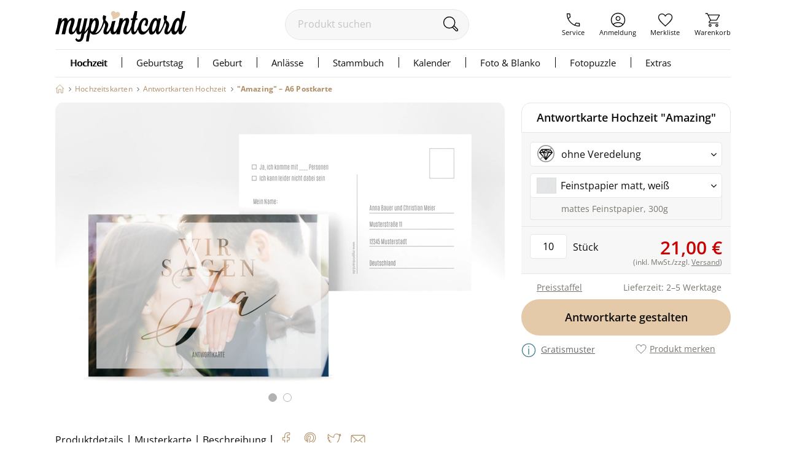

--- FILE ---
content_type: text/html;charset=utf-8
request_url: https://www.myprintcard.de/hochzeitskarten/antwortkarten-hochzeit/produkt-a6-1d72
body_size: 16349
content:
<!DOCTYPE html>
<html lang='de'>
<head>
<title>Antwortkarte Hochzeit &quot;Amazing&quot;, A6 Postkarte</title>
<link rel="canonical" href="https://www.myprintcard.de/hochzeitskarten/antwortkarten-hochzeit/produkt-a6-1d72"/>
<!-- resolvedURL_ = https://www.myprintcard.de/hochzeitskarten/antwortkarten-hochzeit/produkt-a6-1d72 -->
<!-- requestedURL = https://www.myprintcard.de/hochzeitskarten/antwortkarten-hochzeit/produkt-a6-1d72 -->
<meta name="robots" content="index, follow">
<meta name="description" content="Antwortkarte Hochzeit &quot;Amazing&quot; online gestalten. Produkt-Informationen zu A6 Postkarte. Jetzt personalisieren und bestellen.">
<meta name="verify-v1" content="M2/2+kcjn+ltC/8WruqpxqMyg1bJrDWWicMZx29/oJQ=">
<meta name="REVISIT-AFTER" content="7 days">
<meta name="google-site-verification" content="M3fZsttynVh6e31kZgP_lTVZr96EKg3I6NQJxr9ddYw"/>
<meta name="format-detection" content="telephone=no">
<meta name="p:domain_verify" content="2765226b3de699b65f07eff0e0082ab7"/>
<meta name="msvalidate.01" content="3AE041A1778B84BF178FFE6F806DE599"/>
<meta name="viewport"
content="width=device-width, initial-scale=1.0, maximum-scale=2.0, user-scalable=yes"/>
<link rel=stylesheet href="https://www.myprintcard.de/static/styles/8ycfQWxHq-NWrd5VzpUSVmdDdGg_sc.css" type="text/css">
<link rel=stylesheet href="https://www.myprintcard.de/static/styles/aWbu4y75VL3rJ_te5pyx4Yd0Wd0_sc.css" type="text/css">
<link rel="preload" href="https://www.myprintcard.de/static/styles/KPXNqGZw9bTcYqC05__ux2w4w78_sc.css" as="style">
<script>var _$=[],$=function(a){_$.push(a)};</script>
<script src="https://www.myprintcard.de/_zjs/ZHdCq__JlmR3G4bu-IotfIMUvCY.js" async></script>
<link rel="shortcut icon" href='https://www.myprintcard.de/_s/B058E12/favicon.ico'/>
<link rel="apple-touch-icon" href='https://www.myprintcard.de/_s/3929BF5/apple-touch-icon.png'/>
<script>_t = "K:i3pa1s";
dataLayer=[{userID:_t}];function gtag(){dataLayer.push(arguments)}gtag("config","G-TTP1PD5D0L",{user_id:_t});_fbqt=[];function fbq(){_fbqt.push(arguments)}fbq("init","525786541093025");fbq("track","PageView");</script>
<script src="https://www.myprintcard.de/_zjs/h3eAcs015l8512KoZo6sVpQspcQ.js" async></script>
</head>
<body class=''>
<noscript>
<div id="close_validation" class="displayerror"></div>
<div id="slide_content_validation" class="ligthbox_basic_layout" style="top:250px; left:350px;">
<div class='validatorbox_01'>
<p class="error_txt"><strong>Wichtiger Hinweis:</strong><br>Sie benötigen <strong>JavaScript</strong>, um diese Seite in vollem Umfang nutzen zu können.<br>
Bitte aktivieren Sie das <strong>JavaScript</strong> in Ihrem Browser. Rufen Sie dann die Seite erneut auf.<br>
Vielen Dank.</p>
</div>
</div>
</noscript>
<div id="overlay"></div>
<header class='container_header_white'>
<div class="header">
<div class="header_logo_wrapper">
<a class="logo" href='https://www.myprintcard.de/'
title="Einladungskarten Hochzeit von myprintcard"
aria-label="myprintcard">
<img src='https://www.myprintcard.de/_s/86955AE/images/logo/logo_myprintcard.svg'
title="Einladungskarten Hochzeit von myprintcard"
alt="Einladungskarten Hochzeit von myprintcard" width="214" height="50"/>
</a>
</div>
<form method="GET" action="https://www.myprintcard.de/suche" id="sucheFormular" class="suche-formular suche-formular-desktop-header">
<div class="formWithFormularElementBasisStyle suche_input_wrapper">
<input type="search" placeholder="Produkt suchen" name="q" value="" id="searchField"
class="input_txt sucheInput"/>
<button class='sucheStartenButton' type="submit">
<img src='https://www.myprintcard.de/_s/DA687EB/images/icons/lupe.svg' alt="🔍" width='30' height='30'/>
</button>
</div>
</form>
<div class="header_navi_container" role="menubar">
<a href='https://www.myprintcard.de/service/?$=pjTp8f_N-4i2jJeTaB58a0MSMxA13OD_q4uZdW5VOD340bbzHVUybuKsgktrFs2k934tEcO8a2YYtZMEO86wtCUJ5IhwGcRORJvNE3Ox7k2F9zF3xDFg' role="menuitem"
class="header_navi_container_a go_serviceInfo"><span>Service</span></a>
<a href='https://www.myprintcard.de/anmeldung' role="menuitem"
class="header_navi_container_a go_konto"><span>Anmeldung</span></a>
<a href='https://www.myprintcard.de/merkliste' role="menuitem" class="header_navi_container_a go_favorites"
aria-label="Merkliste aufrufen">
<div class='header_merkliste_anzahl disnone'>
0
</div>
<span>Merkliste</span>
</a>
<a href='https://www.myprintcard.de/warenkorb' warenkorbInfoTooltip role="menuitem"
class="header_navi_container_a go_warenkorb" aria-label="Warenkorb aufrufen">
<span>Warenkorb</span>
</a>
</div>
<div style="display:none" itemscope itemtype="https://schema.org/Organization">
<img itemprop="image" src="https://www.myprintcard.de/_s/B058E12/favicon.ico" alt="myprintcard.de"/>
<span itemprop="name">Pixographic Media GmbH</span>
<span itemprop="description">Wir sind der Spezialist für individuelle Hochzeitskarten, Einladungskarten und Danksagungskarten.</span>
<div itemprop="address" itemscope itemtype="https://schema.org/PostalAddress">
<span itemprop="streetAddress">Unterer Graben 12</span>
<span itemprop="postalCode">86152</span>
<span itemprop="addressLocality">Augsburg</span>
</div>
<span itemprop="contactPoint" itemscope itemtype="https://schema.org/ContactPoint">
<span itemprop="telephone">+49 821 45042555</span>
<span itemprop="contactType">customer service</span>
<span itemprop="contactOption">TollFree</span>
<span itemprop="availableLanguage">German</span>
</span>
</div>
</div>
<link rel=stylesheet href="https://www.myprintcard.de/static/styles/7YQTSc_nlqu9dAJktn2XLWayFdw_sc.css" type="text/css">
<nav id=cssmenu class=cssMenu role=navigation>
<ul class="menuepunkt menuePunktFirst" aria-haspopup=true>
<a class="menuepunkt_link menuepunkt_current" href='https://www.myprintcard.de/hochzeitskarten'>Hochzeit</a>
<li class="submenu menupunkt_lazy_platzhalter">
... Menü wird geladen ...
</li>
</ul>
<ul class=menuepunkt aria-haspopup=true>
<a class=menuepunkt_link href='https://www.myprintcard.de/einladungskarten-geburtstag'>Geburtstag</a>
<li class="submenu menupunkt_lazy_platzhalter">
... Menü wird geladen ...
</li>
</ul>
<ul class=menuepunkt aria-haspopup=true>
<span>Geburt</span>
<li class="submenu menupunkt_lazy_platzhalter">
... Menü wird geladen ...
</li>
</ul>
<ul class=menuepunkt aria-haspopup=true>
<span>Anlässe</span>
<li class="submenu menupunkt_lazy_platzhalter">
... Menü wird geladen ...
</li>
</ul>
<ul class=menuepunkt aria-haspopup=true>
<a class=menuepunkt_link href='https://www.myprintcard.de/stammbuch'>Stammbuch</a>
<li class="submenu menupunkt_lazy_platzhalter">
... Menü wird geladen ...
</li>
</ul>
<ul class="menuepunkt menuepunkt_fotokalender" aria-haspopup=true>
<span>Kalender</span>
<li class="submenu menupunkt_lazy_platzhalter">
... Menü wird geladen ...
</li>
</ul>
<ul class="menuepunkt persoenliches" aria-haspopup=true>
<span>Foto & Blanko</span>
<li class="submenu menupunkt_lazy_platzhalter">
... Menü wird geladen ...
</li>
</ul>
<ul class="menuepunkt menuepunkt_fotopuzzle" aria-haspopup=true>
<span>Fotopuzzle</span>
<li class="submenu menupunkt_lazy_platzhalter">
... Menü wird geladen ...
</li>
</ul>
<ul class=menuepunkt aria-haspopup=true>
<span class=last>Extras</span>
<li class="submenu menupunkt_lazy_platzhalter">
... Menü wird geladen ...
</li>
</ul>
</nav>
<script>$(function (){TopMenu.initContentInfo({baseUrl:"https://www.myprintcard.de/"})});</script><button id="menu-button" class=menuButton_b title="Menü"></button>
<nav id="topmenu_mobile">
<div class="topmenu_placeholder">
... Menü wird geladen ...
</div>
</nav>
<script src="https://www.myprintcard.de/_zjs/nSk-1ZeVmNvPvlPk-Pz3OH9UcvM.js" defer async></script>
<script>$(function () {
TopMenuMobile.initContentInfo({
istAnonymerKunde: true,
istChatOnline: false,
betriebsFreiInfoHTML: "",
kundenServiceLeiterinImgUrl: "https://www.myprintcard.de/_s/F99DFA0/images/info/kundenservice-leiterin_2022.png",
hotlineImg: "https://www.myprintcard.de/_s/1837D5B/images/icons/header/icon_service_off.svg",
hotlineNummerLink: "+4982145046211",
hotlineNummer: "+49821 45046211",
baseUrl: "https://www.myprintcard.de/",
searchForm: {
queryParameters: ""
}
});
})</script>
<br style="clear:both">
</header>
<main id="container_01" class="container_motivauswahlkartendetails"
> <link rel="stylesheet" href="https://www.myprintcard.de/static/styles/KPXNqGZw9bTcYqC05__ux2w4w78_sc.css" type="text/css"
media="screen">

<aside class=ma_breadcrumbs>
<a class="ma_bc_a breadcrumbHome" href='https://www.myprintcard.de/' title=Startseite></a>
<div class="ma_bc_p bc_arrow"></div> <a class=ma_bc_p href='https://www.myprintcard.de/hochzeitskarten'> <span> Hochzeitskarten</span> </a><div class="ma_bc_p bc_arrow"></div> <a class=ma_bc_p href='https://www.myprintcard.de/hochzeitskarten/antwortkarten-hochzeit'> <span> Antwortkarten Hochzeit</span> </a>
<div class="ma_bc_p bc_arrow"></div> <a class="ma_bc_p ma_bc_p_active" href='https://www.myprintcard.de/hochzeitskarten/antwortkarten-hochzeit/produkt-a6-1d72'> <span> "Amazing"&nbsp;–&nbsp;A6 Postkarte</span> </a>
</aside>
<div class=produktDetailsWrapper itemscope itemtype="https://schema.org/Product">
<div itemprop=offers itemtype="https://schema.org/Offer" itemscope style="display: none;">
<meta itemprop=availability content="https://schema.org/InStock" />
<meta itemprop=priceCurrency content=EUR />
<meta itemprop=price content=21 />
<link itemprop=url href="https://www.myprintcard.de/hochzeitskarten/antwortkarten-hochzeit/produkt-a6-1d72" />
</div>
<section id=produktdetails class=produktDetails>
<span itemprop=identifier content="mpn:myp_1d72"></span>
<span itemprop=mpn content=myp_1d72></span>
<span itemprop=sku content=myprintcard_1d72></span>
<div class=produktseite_wrapper>
<a name=produktdetails_top></a>
<div class="produktpreview_wrapper produktdetails_slider">
<div class="wrapper disnone" data-bildtyp=std>
<div class=slides>
<span class=slide>
<picture>
<source srcset='https://www.myprintcard.de/_ac/54B3A2DAA98030FCC27DD3E34A8BC66D/webp/w=732/j=100/Antwortkarte_Hochzeit_Amazing_.webp, https://www.myprintcard.de/_ac/54B3A2DAA98030FCC27DD3E34A8BC66D/webp/j=100/Antwortkarte_Hochzeit_Amazing_.webp 2x' type="image/webp" />
<img class=produktPreview border=0 src='https://www.myprintcard.de/_ac/54B3A2DAA98030FCC27DD3E34A8BC66D/w=732/j=100/Antwortkarte_Hochzeit_Amazing_.jpg' srcset='https://www.myprintcard.de/_ac/54B3A2DAA98030FCC27DD3E34A8BC66D/j=100/Antwortkarte_Hochzeit_Amazing_.jpg 2x' width=732 height=500 itemprop=image loading=lazy alt="Antwortkarte Hochzeit Amazing A6 Postkarte" />
</picture>
</span>
<span class=slide>
<picture>
<source srcset='https://www.myprintcard.de/_ac/115E6EDA8C506121EF8DD65C7CD4FB14/webp/w=732/j=100/Antwortkarte_Hochzeit_Amazing_.webp, https://www.myprintcard.de/_ac/115E6EDA8C506121EF8DD65C7CD4FB14/webp/j=100/Antwortkarte_Hochzeit_Amazing_.webp 2x' type="image/webp" />
<img class=produktPreview border=0 src='https://www.myprintcard.de/_ac/115E6EDA8C506121EF8DD65C7CD4FB14/w=732/j=100/Antwortkarte_Hochzeit_Amazing_.jpg' srcset='https://www.myprintcard.de/_ac/115E6EDA8C506121EF8DD65C7CD4FB14/j=100/Antwortkarte_Hochzeit_Amazing_.jpg 2x' width=732 height=500 itemprop=image loading=lazy alt="Antwortkarte Hochzeit Amazing A6 Postkarte" />
</picture>
</span>
</div>
<button id=prev type=button aria-label="vorheriges Bild" class="control prev"></button>
<button id=next type=button aria-label="nächstes Bild" class="control next"></button>
<div class=navigation_boebble>
<div class=active>
</div>
<div class="">
</div>
</div>
</div>
</div>
<div id=zoomOverlay class=zoom-overlay>
<button id="zoom-overlay-close" class=zoom-overlay-close></button>
<div id="zoom-overlay-box-wrapper" class=zoom-overlay-box-wrapper>
<div id="zoom-overlay-scroll-box" class=zoom-overlay-scroll-box></div>
</div>
</div>
<script src="https://www.myprintcard.de/_zjs/XTKwHCLvFEvZu9J9Rzp486rkY-U.js"></script></div>
</section>
<article class=rechteSpalte>
<div class=produktdetails_headline_box>
<h1 class=produktdetails_headline id=produktDetailsHeadline itemprop=name>
Antwortkarte Hochzeit "Amazing"
</h1>
</div>
<div id=produkt_format_farb_infos class=produktFormatFarbInfos>
<script>function openInitialFakeSelect(c,d,e){var a=document,b=sessionStorage;b&&b.getItem(c)===a.referrer&&(a.getElementById(d).style.display="block",a.getElementById(e).className="fa fa-angle-up")};</script><div class="produktdetails_selectfake_container produktdetails_raisedprint_container">
<div class=produktdetails_raisedprint>
<div class="produktdetails_selectfake produktdetails_raisedprint_selectfake" id=produktdetails_raisedprint_selectfake>
<i class="fa fa-angle-down" id=produktdetails_raisedprint_selectfake_i></i>
<img src='https://www.myprintcard.de/_s/CCA08D4/images/produktseite/RSP-NEIN.svg' alt="ohne Veredelung">
<p>
ohne Veredelung
</p>
</div>
<div class="produktdetails_selectfake_body produktdetails_raisedprint_selectfake_body" id=produktdetails_raisedprint_selectfake_body>
<div class=raisedbox>
<a href="https://www.myprintcard.de/hochzeitskarten/antwortkarten-hochzeit/produkt-a6-1d72" data-raisedvariante="ohne Veredelung" data-nummer="RSP-NEIN" class="raisedprint_variante raisedVariante_ohne border_05" title='Klick: Veredelung ohne Veredelung auswählen'>
<img src='https://www.myprintcard.de/_s/CCA08D4/images/produktseite/RSP-NEIN.svg' alt="ohne Veredelung" loading=lazy>
<p class=raisedoption_label>ohne Veredelung
</p>
</a>
<a href="https://www.myprintcard.de/hochzeitskarten/antwortkarten-hochzeit/produkt-a6-hochglanz-1d72" data-raisedvariante=Hochglanz data-nummer="RSP-HG" class="raisedprint_variante raisedVariante_hochglanz borderspace_05" title='Klick: Veredelung Hochglanz auswählen'>
<img src='https://www.myprintcard.de/_s/7C09D97/images/produktseite/RSP-HG.svg' alt=Hochglanz loading=lazy>
<p class=raisedoption_label>Hochglanz
<span class=option_lieferzeit>+2 Werktage</span>
</p>
</a>
</div>
</div>
<input id=raisedVarianteHidden type=hidden name="option_myp Raised Print" value="RSP-NEIN" />
<div id=raisedprint_auswahl_info_popup>
<div id="raisedPrint_artikel_beschreibung_RSP-NEIN" class=options_artikel_beschreibung>
<div class=options-popup-wrapper>
<picture>
<source type="image/webp" data-srcset="https://www.myprintcard.de/_s/9D32454~webp/images/produktseite/RSP-NEIN.png 2.1x,https://www.myprintcard.de/_s/9D32454~webp~w=400/images/produktseite/RSP-NEIN.png 2x,https://www.myprintcard.de/_s/9D32454~webp~w=200/images/produktseite/RSP-NEIN.png 1x" srcset="https://www.myprintcard.de/_s/9D32454~j=3~webp~fw=100/images/produktseite/RSP-NEIN.png" />
<img data-src="https://www.myprintcard.de/_s/9D32454~w=200/images/produktseite/RSP-NEIN.png" data-srcset="https://www.myprintcard.de/_s/9D32454/images/produktseite/RSP-NEIN.png 2.1x,https://www.myprintcard.de/_s/9D32454~w=400/images/produktseite/RSP-NEIN.png 2x" width=200 height=133 alt="ohne Veredelung" class=lazyload src="https://www.myprintcard.de/_s/9D32454~j=11~fw=100/images/produktseite/RSP-NEIN.png" loading=lazy>
</picture> <div>
<p class=papierInfoHeadline>ohne Veredelung</p>
</div>
</div>
</div>
<div id="raisedPrint_artikel_beschreibung_RSP-HG" class=options_artikel_beschreibung>
<div class=options-popup-wrapper>
<picture>
<source type="image/webp" data-srcset="https://www.myprintcard.de/_s/A605DE9~webp/images/produktseite/RSP-HG.png 4x,https://www.myprintcard.de/_s/A605DE9~webp~w=400/images/produktseite/RSP-HG.png 2x,https://www.myprintcard.de/_s/A605DE9~webp~w=200/images/produktseite/RSP-HG.png 1x" srcset="https://www.myprintcard.de/_s/A605DE9~j=3~webp~fw=100/images/produktseite/RSP-HG.png" />
<img data-src="https://www.myprintcard.de/_s/A605DE9~w=200/images/produktseite/RSP-HG.png" data-srcset="https://www.myprintcard.de/_s/A605DE9/images/produktseite/RSP-HG.png 4x,https://www.myprintcard.de/_s/A605DE9~w=400/images/produktseite/RSP-HG.png 2x" width=200 height=133 alt=Hochglanz class=lazyload src="https://www.myprintcard.de/_s/A605DE9~j=11~fw=100/images/produktseite/RSP-HG.png" loading=lazy>
</picture> <div>
<p class=papierInfoHeadline>Hochglanzfolie</p>
<ul class=papierInfoTxt>
<li>Hochglanzveredelung Außenseite</li>
<li>glänzender Effekt</li>
<li>+ 0,35 € pro Stück</li>
</ul>
</div>
</div>
</div>
</div>
</div>
</div>
</div>
<div class=produkt_preise_container>
<div class="preise_wrapper hideOn_musterPopup" itemscope itemtype="https://schema.org/AggregateOffer">
<div class=clearleft></div>
<div id=produktdetails_papierselect_staffel_close title="Preisstaffel schließen"></div>
<div class="produktdetails_selectfake_container produktdetails_papier_container">
<div class=produktdetails_papier>
<div class="produktdetails_selectfake produktdetails_papier_selectfake" id=produktdetails_papier_selectfake>
<i class="fa fa-angle-down" id=produktdetails_papier_selectfake_i></i>
<img src="https://www.myprintcard.de/_s/5A35562~w=30~j/images/papierauswahl/exklusiv_hochweiss_icon_x2.png" srcset="https://www.myprintcard.de/_s/5A35562~w=60~j/images/papierauswahl/exklusiv_hochweiss_icon_x2.png 2x" width=30px height=24px loading=lazy alt='Feinstpapier matt, weiß'>
<p>Feinstpapier matt, weiß
</p>
</div>
<div id=produktdetails_papierselect_infotext>
<p>
mattes Feinstpapier, 300g
</p>
</div>
<div class="produktdetails_selectfake_body produktdetails_papier_selectfake_body" id=produktdetails_papier_selectfake_body>
<div class=papierbox>
<div class='papier_select_value border_05' data-text="mattes Feinstpapier, 300g" data-value="PSS-EW" data-preis="21,00 €">
<img src="https://www.myprintcard.de/_s/5A35562~w=61~j/images/papierauswahl/exklusiv_hochweiss_icon_x2.png" srcset="https://www.myprintcard.de/_s/5A35562~w=122~j/images/papierauswahl/exklusiv_hochweiss_icon_x2.png 2x" alt='Feinstpapier matt, weiß' loading=lazy width=61px height=48px>
<p>Feinstpapier matt, weiß</p></div>
<div class='papier_select_value borderspace_05' data-text="mattes Feinstpapier, 300g" data-value="PSS-EC" data-kein-raised=true data-preis="21,00 €">
<img src="https://www.myprintcard.de/_s/0A0D0B4~w=61~j/images/papierauswahl/exklusiv_creme_icon_x2.png" srcset="https://www.myprintcard.de/_s/0A0D0B4~w=122~j/images/papierauswahl/exklusiv_creme_icon_x2.png 2x" alt='Feinstpapier matt, creme' loading=lazy width=61px height=48px>
<p>Feinstpapier matt, creme</p></div>
<div class='papier_select_value borderspace_05' data-text="strukturiertes Feinstpapier, 250g" data-value="PSS-PW" data-kein-raised=true data-preis="24,20 €">
<img src="https://www.myprintcard.de/_s/4099ACC~w=61~j/images/papierauswahl/premium_weiss_icon_x2.png" srcset="https://www.myprintcard.de/_s/4099ACC~w=122~j/images/papierauswahl/premium_weiss_icon_x2.png 2x" alt='Strukturpapier, weiß' loading=lazy width=61px height=48px>
<p>Strukturpapier, weiß</p></div>
<div class='papier_select_value borderspace_05' data-text="schimmerndes Feinstpapier, 300g" data-value="PSS-RW" data-kein-raised=true data-preis="26,30 €">
<img src="https://www.myprintcard.de/_s/D75E69D~w=61~j/images/papierauswahl/royal_weiss_icon_x2.png" srcset="https://www.myprintcard.de/_s/D75E69D~w=122~j/images/papierauswahl/royal_weiss_icon_x2.png 2x" alt='Perlmuttpapier, weiß' loading=lazy width=61px height=48px>
<p>Perlmuttpapier, weiß</p></div>
</div>
</div>
</div>
</div>
<select name=papier_select id=papierartikel data-optgrp="myp Papiersorten Standard">
<option value="PSS-EW" selected>Feinstpapier matt, weiß</option>
<option value="PSS-EC">Feinstpapier matt, creme</option>
<option value="PSS-PW">Strukturpapier, weiß</option>
<option value="PSS-RW">Perlmuttpapier, weiß</option>
<option value="PSS-EI">Feinstpapier matt, weiß</option>
</select>
<div id=papierpreise_select_info_popup>
<div id="papier_artikel_beschreibung_PSS-EW" class=papier_artikel_beschreibung>
<div class=options-popup-wrapper>
<div class=papier-schatten>
<img src="https://www.myprintcard.de/_s/BB36D72~w=200/images/papierauswahl/exklusiv_hochweiss_thumb_x2.png" srcset="https://www.myprintcard.de/_s/BB36D72~w=400/images/papierauswahl/exklusiv_hochweiss_thumb_x2.png 2x" alt="Papiersorte Feinstpapier matt, weiß" loading=lazy width=200 height=133 class="papierInfoImg border papierImgPos" />
</div>
<div>
<p class=papierInfoHeadline>Feinstpapier matt, weiß:</p>
<ul class=papierInfoTxt><li>mattes Feinstpapier</li>
<li>hoher Farbglanz mit sehr guter Fotowiedergabe</li>
<li>300g stark</li>
</ul>
</div>
</div>
</div>
<div id="papier_artikel_beschreibung_PSS-EC" class=papier_artikel_beschreibung>
<div class=options-popup-wrapper>
<div class=papier-schatten>
<img src="https://www.myprintcard.de/_s/11EEAF0~w=200/images/papierauswahl/exklusiv_creme_thumb_x2.png" srcset="https://www.myprintcard.de/_s/11EEAF0~w=400/images/papierauswahl/exklusiv_creme_thumb_x2.png 2x" alt="Papiersorte Feinstpapier matt, creme" loading=lazy width=200 height=133 class="papierInfoImg border papierImgPos" />
</div>
<div>
<p class=papierInfoHeadline>Feinstpapier matt, creme:</p>
<ul class=papierInfoTxt><li>mattes Feinstpapier</li>
<li>hoher Farbglanz mit sehr guter Fotowiedergabe</li>
<li>300g stark</li>
</ul>
</div>
</div>
</div>
<div id="papier_artikel_beschreibung_PSS-PW" class=papier_artikel_beschreibung>
<div class=options-popup-wrapper>
<div class=papier-schatten>
<img src="https://www.myprintcard.de/_s/52EC5E8~w=200/images/papierauswahl/premium_weiss_thumb_x2.png" srcset="https://www.myprintcard.de/_s/52EC5E8~w=400/images/papierauswahl/premium_weiss_thumb_x2.png 2x" alt="Papiersorte Strukturpapier, weiß" loading=lazy width=200 height=133 class="papierInfoImg border papierImgPos" />
</div>
<div>
<p class=papierInfoHeadline>Strukturpapier, weiß:</p>
<ul class=papierInfoTxt><li>strukturiertes Feinstpapier</li>
<li>charakteristische Büttenstruktur mit weicher Haptik</li>
<li>250g stark</li>
</ul>
</div>
</div>
</div>
<div id="papier_artikel_beschreibung_PSS-RW" class=papier_artikel_beschreibung>
<div class=options-popup-wrapper>
<div class=papier-schatten>
<img src="https://www.myprintcard.de/_s/D9007BB~w=200/images/papierauswahl/royal_weiss_thumb_x2.png" srcset="https://www.myprintcard.de/_s/D9007BB~w=400/images/papierauswahl/royal_weiss_thumb_x2.png 2x" alt="Papiersorte Perlmuttpapier, weiß" loading=lazy width=200 height=133 class="papierInfoImg border papierImgPos" />
</div>
<div>
<p class=papierInfoHeadline>Perlmuttpapier, weiß:</p>
<ul class=papierInfoTxt><li>metallisch schimmerndes Feinstpapier</li>
<li>edle Qualität</li>
<li>300g stark</li>
</ul>
</div>
</div>
</div>
<div id="papier_artikel_beschreibung_PSS-EI" class=papier_artikel_beschreibung>
<div class=options-popup-wrapper>
<div class=papier-schatten>
<img src="https://www.myprintcard.de/_s/CB19173~w=200/images/papierauswahl/exklusiv_icewhite_thumb_x2.png" srcset="https://www.myprintcard.de/_s/CB19173~w=400/images/papierauswahl/exklusiv_icewhite_thumb_x2.png 2x" alt="Papiersorte Feinstpapier matt, weiß" loading=lazy width=200 height=133 class="papierInfoImg border papierImgPos" />
</div>
<div>
<p class=papierInfoHeadline>Feinstpapier matt, weiß:</p>
<ul class=papierInfoTxt><li>mattes Feinstpapier</li>
<li>edle Anmutung für perfekte Folien&shy;veredelung</li>
<li>300g stark</li>
</ul>
</div>
</div>
</div>
<button id=papierauswahl_touch_apply>Papier übernehmen</button>
</div>
<div id=preise_popup class=preisePopup>
<div id=hide_preisstaffel class="lightbox_close closePreisstaffel" title='schließen'></div>
<h3 class=preisStaffelHeadline>Antwortkarte Hochzeit "Amazing" - A6 Postkarte</h3>
<div class=papier_non_raised>
<p class=papierpreise_p>Papier: </p>
<select class=papierpreise_select name=papier_select id=papierartikel_popup data-optgrp="myp Papiersorten Standard">
<option value="PSS-EW">
Feinstpapier matt, weiß
</option>
<option value="PSS-EC" data-kein-raised=true>
Feinstpapier matt, creme
</option>
<option value="PSS-PW" data-kein-raised=true>
Strukturpapier, weiß
</option>
<option value="PSS-RW" data-kein-raised=true>
Perlmuttpapier, weiß
</option>
</select>
</div>
<div class=papier_raised>
<p class=papierpreise_p>Papier: Feinstpapier matt, weiß</p>
</div>
<script>var preisstaffelInfo=preisstaffelInfo||[];preisstaffelInfo.push({name:"Papiersorte Feinstpapier matt, wei\u00df",nummer:"PSS-EW",istSet:!1,stueckProSet:1,staffel:[{menge:1,mengeText:"Musterkarte",einzelPreis:3.5,einzelPreisText:"3,50\u00a0\u20ac",rabattText:""},{menge:5,mengeText:"ab 5",einzelPreis:2.35,einzelPreisText:"2,35\u00a0\u20ac",rabattText:""},{menge:10,mengeText:"ab 10",einzelPreis:2.1,einzelPreisText:"2,10\u00a0\u20ac",rabattText:""},{menge:15,mengeText:"ab 15",einzelPreis:1.9,einzelPreisText:"1,90\u00a0\u20ac",rabattText:""},{menge:20,mengeText:"ab 20",einzelPreis:1.75,einzelPreisText:"1,75\u00a0\u20ac",rabattText:""},{menge:25,mengeText:"ab 25",einzelPreis:1.65,einzelPreisText:"1,65\u00a0\u20ac",rabattText:""},{menge:30,mengeText:"ab 30",einzelPreis:1.6,einzelPreisText:"1,60\u00a0\u20ac",rabattText:""},{menge:35,mengeText:"ab 35",einzelPreis:1.53,einzelPreisText:"1,53\u00a0\u20ac",rabattText:""},{menge:40,mengeText:"ab 40",einzelPreis:1.45,einzelPreisText:"1,45\u00a0\u20ac",rabattText:""},{menge:45,mengeText:"ab 45",einzelPreis:1.35,einzelPreisText:"1,35\u00a0\u20ac",rabattText:""},{menge:50,mengeText:"ab 50",einzelPreis:1.3,einzelPreisText:"1,30\u00a0\u20ac",rabattText:""},{menge:55,mengeText:"ab 55",einzelPreis:1.27,einzelPreisText:"1,27\u00a0\u20ac",rabattText:""},{menge:60,mengeText:"ab 60",einzelPreis:1.24,einzelPreisText:"1,24\u00a0\u20ac",rabattText:""},{menge:65,mengeText:"ab 65",einzelPreis:1.21,einzelPreisText:"1,21\u00a0\u20ac",rabattText:""},{menge:70,mengeText:"ab 70",einzelPreis:1.18,einzelPreisText:"1,18\u00a0\u20ac",rabattText:""},{menge:75,mengeText:"ab 75",einzelPreis:1.16,einzelPreisText:"1,16\u00a0\u20ac",rabattText:""},{menge:80,mengeText:"ab 80",einzelPreis:1.13,einzelPreisText:"1,13\u00a0\u20ac",rabattText:""},{menge:85,mengeText:"ab 85",einzelPreis:1.1,einzelPreisText:"1,10\u00a0\u20ac",rabattText:""},{menge:90,mengeText:"ab 90",einzelPreis:1.08,einzelPreisText:"1,08\u00a0\u20ac",rabattText:""},{menge:95,mengeText:"ab 95",einzelPreis:1.05,einzelPreisText:"1,05\u00a0\u20ac",rabattText:""},{menge:100,mengeText:"ab 100",einzelPreis:1.02,einzelPreisText:"1,02\u00a0\u20ac",rabattText:""},{menge:110,mengeText:"ab 110",einzelPreis:1.01,einzelPreisText:"1,01\u00a0\u20ac",rabattText:""},{menge:120,mengeText:"ab 120",einzelPreis:1,einzelPreisText:"1,00\u00a0\u20ac",rabattText:""},{menge:130,mengeText:"ab 130",einzelPreis:.98,einzelPreisText:"0,98\u00a0\u20ac",rabattText:""},{menge:140,mengeText:"ab 140",einzelPreis:.96,einzelPreisText:"0,96\u00a0\u20ac",rabattText:""},{menge:150,mengeText:"ab 150",einzelPreis:.94,einzelPreisText:"0,94\u00a0\u20ac",rabattText:""},{menge:160,mengeText:"ab 160",einzelPreis:.92,einzelPreisText:"0,92\u00a0\u20ac",rabattText:""},{menge:170,mengeText:"ab 170",einzelPreis:.9,einzelPreisText:"0,90\u00a0\u20ac",rabattText:""},{menge:180,mengeText:"ab 180",einzelPreis:.88,einzelPreisText:"0,88\u00a0\u20ac",rabattText:""},{menge:190,mengeText:"ab 190",einzelPreis:.86,einzelPreisText:"0,86\u00a0\u20ac",rabattText:""},{menge:200,mengeText:"ab 200",einzelPreis:.85,einzelPreisText:"0,85\u00a0\u20ac",rabattText:""},{menge:250,mengeText:"ab 250",einzelPreis:.82,einzelPreisText:"0,82\u00a0\u20ac",rabattText:""},{menge:300,mengeText:"ab 300",einzelPreis:.79,einzelPreisText:"0,79\u00a0\u20ac",rabattText:""},{menge:350,mengeText:"ab 350",einzelPreis:.77,einzelPreisText:"0,77\u00a0\u20ac",rabattText:""},{menge:400,mengeText:"ab 400",einzelPreis:.75,einzelPreisText:"0,75\u00a0\u20ac",rabattText:""},{menge:500,mengeText:"ab 500",einzelPreis:.74,einzelPreisText:"0,74\u00a0\u20ac",rabattText:""},{menge:600,mengeText:"ab 600",einzelPreis:.72,einzelPreisText:"0,72\u00a0\u20ac",rabattText:""},{menge:700,mengeText:"ab 700",einzelPreis:.7,einzelPreisText:"0,70\u00a0\u20ac",rabattText:""},{menge:800,mengeText:"ab 800",einzelPreis:.69,einzelPreisText:"0,69\u00a0\u20ac",rabattText:""},{menge:900,mengeText:"ab 900",einzelPreis:.68,einzelPreisText:"0,68\u00a0\u20ac",rabattText:""},{menge:1E3,mengeText:"ab 1.000",einzelPreis:.67,einzelPreisText:"0,67\u00a0\u20ac",rabattText:""}]});	</script><script>var preisstaffelInfo=preisstaffelInfo||[];preisstaffelInfo.push({name:"Papiersorte Feinstpapier matt, creme",nummer:"PSS-EC",istSet:!1,stueckProSet:1,staffel:[{menge:1,mengeText:"Musterkarte",einzelPreis:3.5,einzelPreisText:"3,50\u00a0\u20ac",rabattText:""},{menge:5,mengeText:"ab 5",einzelPreis:2.35,einzelPreisText:"2,35\u00a0\u20ac",rabattText:""},{menge:10,mengeText:"ab 10",einzelPreis:2.1,einzelPreisText:"2,10\u00a0\u20ac",rabattText:""},{menge:15,mengeText:"ab 15",einzelPreis:1.9,einzelPreisText:"1,90\u00a0\u20ac",rabattText:""},{menge:20,mengeText:"ab 20",einzelPreis:1.75,einzelPreisText:"1,75\u00a0\u20ac",rabattText:""},{menge:25,mengeText:"ab 25",einzelPreis:1.65,einzelPreisText:"1,65\u00a0\u20ac",rabattText:""},{menge:30,mengeText:"ab 30",einzelPreis:1.6,einzelPreisText:"1,60\u00a0\u20ac",rabattText:""},{menge:35,mengeText:"ab 35",einzelPreis:1.53,einzelPreisText:"1,53\u00a0\u20ac",rabattText:""},{menge:40,mengeText:"ab 40",einzelPreis:1.45,einzelPreisText:"1,45\u00a0\u20ac",rabattText:""},{menge:45,mengeText:"ab 45",einzelPreis:1.35,einzelPreisText:"1,35\u00a0\u20ac",rabattText:""},{menge:50,mengeText:"ab 50",einzelPreis:1.3,einzelPreisText:"1,30\u00a0\u20ac",rabattText:""},{menge:55,mengeText:"ab 55",einzelPreis:1.27,einzelPreisText:"1,27\u00a0\u20ac",rabattText:""},{menge:60,mengeText:"ab 60",einzelPreis:1.24,einzelPreisText:"1,24\u00a0\u20ac",rabattText:""},{menge:65,mengeText:"ab 65",einzelPreis:1.21,einzelPreisText:"1,21\u00a0\u20ac",rabattText:""},{menge:70,mengeText:"ab 70",einzelPreis:1.18,einzelPreisText:"1,18\u00a0\u20ac",rabattText:""},{menge:75,mengeText:"ab 75",einzelPreis:1.16,einzelPreisText:"1,16\u00a0\u20ac",rabattText:""},{menge:80,mengeText:"ab 80",einzelPreis:1.13,einzelPreisText:"1,13\u00a0\u20ac",rabattText:""},{menge:85,mengeText:"ab 85",einzelPreis:1.1,einzelPreisText:"1,10\u00a0\u20ac",rabattText:""},{menge:90,mengeText:"ab 90",einzelPreis:1.08,einzelPreisText:"1,08\u00a0\u20ac",rabattText:""},{menge:95,mengeText:"ab 95",einzelPreis:1.05,einzelPreisText:"1,05\u00a0\u20ac",rabattText:""},{menge:100,mengeText:"ab 100",einzelPreis:1.02,einzelPreisText:"1,02\u00a0\u20ac",rabattText:""},{menge:110,mengeText:"ab 110",einzelPreis:1.01,einzelPreisText:"1,01\u00a0\u20ac",rabattText:""},{menge:120,mengeText:"ab 120",einzelPreis:1,einzelPreisText:"1,00\u00a0\u20ac",rabattText:""},{menge:130,mengeText:"ab 130",einzelPreis:.98,einzelPreisText:"0,98\u00a0\u20ac",rabattText:""},{menge:140,mengeText:"ab 140",einzelPreis:.96,einzelPreisText:"0,96\u00a0\u20ac",rabattText:""},{menge:150,mengeText:"ab 150",einzelPreis:.94,einzelPreisText:"0,94\u00a0\u20ac",rabattText:""},{menge:160,mengeText:"ab 160",einzelPreis:.92,einzelPreisText:"0,92\u00a0\u20ac",rabattText:""},{menge:170,mengeText:"ab 170",einzelPreis:.9,einzelPreisText:"0,90\u00a0\u20ac",rabattText:""},{menge:180,mengeText:"ab 180",einzelPreis:.88,einzelPreisText:"0,88\u00a0\u20ac",rabattText:""},{menge:190,mengeText:"ab 190",einzelPreis:.86,einzelPreisText:"0,86\u00a0\u20ac",rabattText:""},{menge:200,mengeText:"ab 200",einzelPreis:.85,einzelPreisText:"0,85\u00a0\u20ac",rabattText:""},{menge:250,mengeText:"ab 250",einzelPreis:.82,einzelPreisText:"0,82\u00a0\u20ac",rabattText:""},{menge:300,mengeText:"ab 300",einzelPreis:.79,einzelPreisText:"0,79\u00a0\u20ac",rabattText:""},{menge:350,mengeText:"ab 350",einzelPreis:.77,einzelPreisText:"0,77\u00a0\u20ac",rabattText:""},{menge:400,mengeText:"ab 400",einzelPreis:.75,einzelPreisText:"0,75\u00a0\u20ac",rabattText:""},{menge:500,mengeText:"ab 500",einzelPreis:.74,einzelPreisText:"0,74\u00a0\u20ac",rabattText:""},{menge:600,mengeText:"ab 600",einzelPreis:.72,einzelPreisText:"0,72\u00a0\u20ac",rabattText:""},{menge:700,mengeText:"ab 700",einzelPreis:.7,einzelPreisText:"0,70\u00a0\u20ac",rabattText:""},{menge:800,mengeText:"ab 800",einzelPreis:.69,einzelPreisText:"0,69\u00a0\u20ac",rabattText:""},{menge:900,mengeText:"ab 900",einzelPreis:.68,einzelPreisText:"0,68\u00a0\u20ac",rabattText:""},{menge:1E3,mengeText:"ab 1.000",einzelPreis:.67,einzelPreisText:"0,67\u00a0\u20ac",rabattText:""}]});	</script><script>var preisstaffelInfo=preisstaffelInfo||[];preisstaffelInfo.push({name:"Papiersorte Strukturpapier, wei\u00df",nummer:"PSS-PW",istSet:!1,stueckProSet:1,staffel:[{menge:1,mengeText:"Musterkarte",einzelPreis:3.5,einzelPreisText:"3,50\u00a0\u20ac",rabattText:""},{menge:5,mengeText:"ab 5",einzelPreis:2.7,einzelPreisText:"2,70\u00a0\u20ac",rabattText:""},{menge:10,mengeText:"ab 10",einzelPreis:2.42,einzelPreisText:"2,42\u00a0\u20ac",rabattText:""},{menge:15,mengeText:"ab 15",einzelPreis:2.19,einzelPreisText:"2,19\u00a0\u20ac",rabattText:""},{menge:20,mengeText:"ab 20",einzelPreis:2.01,einzelPreisText:"2,01\u00a0\u20ac",rabattText:""},{menge:25,mengeText:"ab 25",einzelPreis:1.9,einzelPreisText:"1,90\u00a0\u20ac",rabattText:""},{menge:30,mengeText:"ab 30",einzelPreis:1.84,einzelPreisText:"1,84\u00a0\u20ac",rabattText:""},{menge:35,mengeText:"ab 35",einzelPreis:1.76,einzelPreisText:"1,76\u00a0\u20ac",rabattText:""},{menge:40,mengeText:"ab 40",einzelPreis:1.67,einzelPreisText:"1,67\u00a0\u20ac",rabattText:""},{menge:45,mengeText:"ab 45",einzelPreis:1.55,einzelPreisText:"1,55\u00a0\u20ac",rabattText:""},{menge:50,mengeText:"ab 50",einzelPreis:1.5,einzelPreisText:"1,50\u00a0\u20ac",rabattText:""},{menge:55,mengeText:"ab 55",einzelPreis:1.46,einzelPreisText:"1,46\u00a0\u20ac",rabattText:""},{menge:60,mengeText:"ab 60",einzelPreis:1.43,einzelPreisText:"1,43\u00a0\u20ac",rabattText:""},{menge:65,mengeText:"ab 65",einzelPreis:1.39,einzelPreisText:"1,39\u00a0\u20ac",rabattText:""},{menge:70,mengeText:"ab 70",einzelPreis:1.36,einzelPreisText:"1,36\u00a0\u20ac",rabattText:""},{menge:75,mengeText:"ab 75",einzelPreis:1.33,einzelPreisText:"1,33\u00a0\u20ac",rabattText:""},{menge:80,mengeText:"ab 80",einzelPreis:1.3,einzelPreisText:"1,30\u00a0\u20ac",rabattText:""},{menge:85,mengeText:"ab 85",einzelPreis:1.27,einzelPreisText:"1,27\u00a0\u20ac",rabattText:""},{menge:90,mengeText:"ab 90",einzelPreis:1.24,einzelPreisText:"1,24\u00a0\u20ac",rabattText:""},{menge:95,mengeText:"ab 95",einzelPreis:1.21,einzelPreisText:"1,21\u00a0\u20ac",rabattText:""},{menge:100,mengeText:"ab 100",einzelPreis:1.17,einzelPreisText:"1,17\u00a0\u20ac",rabattText:""},{menge:110,mengeText:"ab 110",einzelPreis:1.16,einzelPreisText:"1,16\u00a0\u20ac",rabattText:""},{menge:120,mengeText:"ab 120",einzelPreis:1.15,einzelPreisText:"1,15\u00a0\u20ac",rabattText:""},{menge:130,mengeText:"ab 130",einzelPreis:1.13,einzelPreisText:"1,13\u00a0\u20ac",rabattText:""},{menge:140,mengeText:"ab 140",einzelPreis:1.1,einzelPreisText:"1,10\u00a0\u20ac",rabattText:""},{menge:150,mengeText:"ab 150",einzelPreis:1.08,einzelPreisText:"1,08\u00a0\u20ac",rabattText:""},{menge:160,mengeText:"ab 160",einzelPreis:1.06,einzelPreisText:"1,06\u00a0\u20ac",rabattText:""},{menge:170,mengeText:"ab 170",einzelPreis:1.04,einzelPreisText:"1,04\u00a0\u20ac",rabattText:""},{menge:180,mengeText:"ab 180",einzelPreis:1.01,einzelPreisText:"1,01\u00a0\u20ac",rabattText:""},{menge:190,mengeText:"ab 190",einzelPreis:.99,einzelPreisText:"0,99\u00a0\u20ac",rabattText:""},{menge:200,mengeText:"ab 200",einzelPreis:.98,einzelPreisText:"0,98\u00a0\u20ac",rabattText:""},{menge:250,mengeText:"ab 250",einzelPreis:.94,einzelPreisText:"0,94\u00a0\u20ac",rabattText:""},{menge:300,mengeText:"ab 300",einzelPreis:.91,einzelPreisText:"0,91\u00a0\u20ac",rabattText:""},{menge:350,mengeText:"ab 350",einzelPreis:.89,einzelPreisText:"0,89\u00a0\u20ac",rabattText:""},{menge:400,mengeText:"ab 400",einzelPreis:.86,einzelPreisText:"0,86\u00a0\u20ac",rabattText:""},{menge:500,mengeText:"ab 500",einzelPreis:.85,einzelPreisText:"0,85\u00a0\u20ac",rabattText:""},{menge:600,mengeText:"ab 600",einzelPreis:.83,einzelPreisText:"0,83\u00a0\u20ac",rabattText:""},{menge:700,mengeText:"ab 700",einzelPreis:.81,einzelPreisText:"0,81\u00a0\u20ac",rabattText:""},{menge:800,mengeText:"ab 800",einzelPreis:.79,einzelPreisText:"0,79\u00a0\u20ac",rabattText:""},{menge:900,mengeText:"ab 900",einzelPreis:.78,einzelPreisText:"0,78\u00a0\u20ac",rabattText:""},{menge:1E3,mengeText:"ab 1.000",einzelPreis:.77,einzelPreisText:"0,77\u00a0\u20ac",rabattText:""}]});	</script><script>var preisstaffelInfo=preisstaffelInfo||[];preisstaffelInfo.push({name:"Papiersorte Perlmuttpapier, wei\u00df",nummer:"PSS-RW",istSet:!1,stueckProSet:1,staffel:[{menge:1,mengeText:"Musterkarte",einzelPreis:3.5,einzelPreisText:"3,50\u00a0\u20ac",rabattText:""},{menge:5,mengeText:"ab 5",einzelPreis:2.94,einzelPreisText:"2,94\u00a0\u20ac",rabattText:""},{menge:10,mengeText:"ab 10",einzelPreis:2.63,einzelPreisText:"2,63\u00a0\u20ac",rabattText:""},{menge:15,mengeText:"ab 15",einzelPreis:2.38,einzelPreisText:"2,38\u00a0\u20ac",rabattText:""},{menge:20,mengeText:"ab 20",einzelPreis:2.19,einzelPreisText:"2,19\u00a0\u20ac",rabattText:""},{menge:25,mengeText:"ab 25",einzelPreis:2.06,einzelPreisText:"2,06\u00a0\u20ac",rabattText:""},{menge:30,mengeText:"ab 30",einzelPreis:2,einzelPreisText:"2,00\u00a0\u20ac",rabattText:""},{menge:35,mengeText:"ab 35",einzelPreis:1.91,einzelPreisText:"1,91\u00a0\u20ac",rabattText:""},{menge:40,mengeText:"ab 40",einzelPreis:1.81,einzelPreisText:"1,81\u00a0\u20ac",rabattText:""},{menge:45,mengeText:"ab 45",einzelPreis:1.69,einzelPreisText:"1,69\u00a0\u20ac",rabattText:""},{menge:50,mengeText:"ab 50",einzelPreis:1.63,einzelPreisText:"1,63\u00a0\u20ac",rabattText:""},{menge:55,mengeText:"ab 55",einzelPreis:1.59,einzelPreisText:"1,59\u00a0\u20ac",rabattText:""},{menge:60,mengeText:"ab 60",einzelPreis:1.55,einzelPreisText:"1,55\u00a0\u20ac",rabattText:""},{menge:65,mengeText:"ab 65",einzelPreis:1.51,einzelPreisText:"1,51\u00a0\u20ac",rabattText:""},{menge:70,mengeText:"ab 70",einzelPreis:1.48,einzelPreisText:"1,48\u00a0\u20ac",rabattText:""},{menge:75,mengeText:"ab 75",einzelPreis:1.45,einzelPreisText:"1,45\u00a0\u20ac",rabattText:""},{menge:80,mengeText:"ab 80",einzelPreis:1.41,einzelPreisText:"1,41\u00a0\u20ac",rabattText:""},{menge:85,mengeText:"ab 85",einzelPreis:1.38,einzelPreisText:"1,38\u00a0\u20ac",rabattText:""},{menge:90,mengeText:"ab 90",einzelPreis:1.35,einzelPreisText:"1,35\u00a0\u20ac",rabattText:""},{menge:95,mengeText:"ab 95",einzelPreis:1.31,einzelPreisText:"1,31\u00a0\u20ac",rabattText:""},{menge:100,mengeText:"ab 100",einzelPreis:1.28,einzelPreisText:"1,28\u00a0\u20ac",rabattText:""},{menge:110,mengeText:"ab 110",einzelPreis:1.26,einzelPreisText:"1,26\u00a0\u20ac",rabattText:""},{menge:120,mengeText:"ab 120",einzelPreis:1.25,einzelPreisText:"1,25\u00a0\u20ac",rabattText:""},{menge:130,mengeText:"ab 130",einzelPreis:1.23,einzelPreisText:"1,23\u00a0\u20ac",rabattText:""},{menge:140,mengeText:"ab 140",einzelPreis:1.2,einzelPreisText:"1,20\u00a0\u20ac",rabattText:""},{menge:150,mengeText:"ab 150",einzelPreis:1.18,einzelPreisText:"1,18\u00a0\u20ac",rabattText:""},{menge:160,mengeText:"ab 160",einzelPreis:1.15,einzelPreisText:"1,15\u00a0\u20ac",rabattText:""},{menge:170,mengeText:"ab 170",einzelPreis:1.13,einzelPreisText:"1,13\u00a0\u20ac",rabattText:""},{menge:180,mengeText:"ab 180",einzelPreis:1.1,einzelPreisText:"1,10\u00a0\u20ac",rabattText:""},{menge:190,mengeText:"ab 190",einzelPreis:1.08,einzelPreisText:"1,08\u00a0\u20ac",rabattText:""},{menge:200,mengeText:"ab 200",einzelPreis:1.06,einzelPreisText:"1,06\u00a0\u20ac",rabattText:""},{menge:250,mengeText:"ab 250",einzelPreis:1.03,einzelPreisText:"1,03\u00a0\u20ac",rabattText:""},{menge:300,mengeText:"ab 300",einzelPreis:.99,einzelPreisText:"0,99\u00a0\u20ac",rabattText:""},{menge:350,mengeText:"ab 350",einzelPreis:.96,einzelPreisText:"0,96\u00a0\u20ac",rabattText:""},{menge:400,mengeText:"ab 400",einzelPreis:.94,einzelPreisText:"0,94\u00a0\u20ac",rabattText:""},{menge:500,mengeText:"ab 500",einzelPreis:.93,einzelPreisText:"0,93\u00a0\u20ac",rabattText:""},{menge:600,mengeText:"ab 600",einzelPreis:.9,einzelPreisText:"0,90\u00a0\u20ac",rabattText:""},{menge:700,mengeText:"ab 700",einzelPreis:.88,einzelPreisText:"0,88\u00a0\u20ac",rabattText:""},{menge:800,mengeText:"ab 800",einzelPreis:.86,einzelPreisText:"0,86\u00a0\u20ac",rabattText:""},{menge:900,mengeText:"ab 900",einzelPreis:.85,einzelPreisText:"0,85\u00a0\u20ac",rabattText:""},{menge:1E3,mengeText:"ab 1.000",einzelPreis:.84,einzelPreisText:"0,84\u00a0\u20ac",rabattText:""}]});	</script><script>var preisstaffelInfo=preisstaffelInfo||[];preisstaffelInfo.push({name:"Papiersorte Feinstpapier matt, wei\u00df",nummer:"PSS-EI",istSet:!1,stueckProSet:1,staffel:[{menge:1,mengeText:"Musterkarte",einzelPreis:3.5,einzelPreisText:"3,50\u00a0\u20ac",rabattText:""},{menge:5,mengeText:"ab 5",einzelPreis:2.35,einzelPreisText:"2,35\u00a0\u20ac",rabattText:""},{menge:10,mengeText:"ab 10",einzelPreis:2.1,einzelPreisText:"2,10\u00a0\u20ac",rabattText:""},{menge:15,mengeText:"ab 15",einzelPreis:1.9,einzelPreisText:"1,90\u00a0\u20ac",rabattText:""},{menge:20,mengeText:"ab 20",einzelPreis:1.75,einzelPreisText:"1,75\u00a0\u20ac",rabattText:""},{menge:25,mengeText:"ab 25",einzelPreis:1.65,einzelPreisText:"1,65\u00a0\u20ac",rabattText:""},{menge:30,mengeText:"ab 30",einzelPreis:1.6,einzelPreisText:"1,60\u00a0\u20ac",rabattText:""},{menge:35,mengeText:"ab 35",einzelPreis:1.53,einzelPreisText:"1,53\u00a0\u20ac",rabattText:""},{menge:40,mengeText:"ab 40",einzelPreis:1.45,einzelPreisText:"1,45\u00a0\u20ac",rabattText:""},{menge:45,mengeText:"ab 45",einzelPreis:1.35,einzelPreisText:"1,35\u00a0\u20ac",rabattText:""},{menge:50,mengeText:"ab 50",einzelPreis:1.3,einzelPreisText:"1,30\u00a0\u20ac",rabattText:""},{menge:55,mengeText:"ab 55",einzelPreis:1.27,einzelPreisText:"1,27\u00a0\u20ac",rabattText:""},{menge:60,mengeText:"ab 60",einzelPreis:1.24,einzelPreisText:"1,24\u00a0\u20ac",rabattText:""},{menge:65,mengeText:"ab 65",einzelPreis:1.21,einzelPreisText:"1,21\u00a0\u20ac",rabattText:""},{menge:70,mengeText:"ab 70",einzelPreis:1.18,einzelPreisText:"1,18\u00a0\u20ac",rabattText:""},{menge:75,mengeText:"ab 75",einzelPreis:1.16,einzelPreisText:"1,16\u00a0\u20ac",rabattText:""},{menge:80,mengeText:"ab 80",einzelPreis:1.13,einzelPreisText:"1,13\u00a0\u20ac",rabattText:""},{menge:85,mengeText:"ab 85",einzelPreis:1.1,einzelPreisText:"1,10\u00a0\u20ac",rabattText:""},{menge:90,mengeText:"ab 90",einzelPreis:1.08,einzelPreisText:"1,08\u00a0\u20ac",rabattText:""},{menge:95,mengeText:"ab 95",einzelPreis:1.05,einzelPreisText:"1,05\u00a0\u20ac",rabattText:""},{menge:100,mengeText:"ab 100",einzelPreis:1.02,einzelPreisText:"1,02\u00a0\u20ac",rabattText:""},{menge:110,mengeText:"ab 110",einzelPreis:1.01,einzelPreisText:"1,01\u00a0\u20ac",rabattText:""},{menge:120,mengeText:"ab 120",einzelPreis:1,einzelPreisText:"1,00\u00a0\u20ac",rabattText:""},{menge:130,mengeText:"ab 130",einzelPreis:.98,einzelPreisText:"0,98\u00a0\u20ac",rabattText:""},{menge:140,mengeText:"ab 140",einzelPreis:.96,einzelPreisText:"0,96\u00a0\u20ac",rabattText:""},{menge:150,mengeText:"ab 150",einzelPreis:.94,einzelPreisText:"0,94\u00a0\u20ac",rabattText:""},{menge:160,mengeText:"ab 160",einzelPreis:.92,einzelPreisText:"0,92\u00a0\u20ac",rabattText:""},{menge:170,mengeText:"ab 170",einzelPreis:.9,einzelPreisText:"0,90\u00a0\u20ac",rabattText:""},{menge:180,mengeText:"ab 180",einzelPreis:.88,einzelPreisText:"0,88\u00a0\u20ac",rabattText:""},{menge:190,mengeText:"ab 190",einzelPreis:.86,einzelPreisText:"0,86\u00a0\u20ac",rabattText:""},{menge:200,mengeText:"ab 200",einzelPreis:.85,einzelPreisText:"0,85\u00a0\u20ac",rabattText:""},{menge:250,mengeText:"ab 250",einzelPreis:.82,einzelPreisText:"0,82\u00a0\u20ac",rabattText:""},{menge:300,mengeText:"ab 300",einzelPreis:.79,einzelPreisText:"0,79\u00a0\u20ac",rabattText:""},{menge:350,mengeText:"ab 350",einzelPreis:.77,einzelPreisText:"0,77\u00a0\u20ac",rabattText:""},{menge:400,mengeText:"ab 400",einzelPreis:.75,einzelPreisText:"0,75\u00a0\u20ac",rabattText:""},{menge:500,mengeText:"ab 500",einzelPreis:.74,einzelPreisText:"0,74\u00a0\u20ac",rabattText:""},{menge:600,mengeText:"ab 600",einzelPreis:.72,einzelPreisText:"0,72\u00a0\u20ac",rabattText:""},{menge:700,mengeText:"ab 700",einzelPreis:.7,einzelPreisText:"0,70\u00a0\u20ac",rabattText:""},{menge:800,mengeText:"ab 800",einzelPreis:.69,einzelPreisText:"0,69\u00a0\u20ac",rabattText:""},{menge:900,mengeText:"ab 900",einzelPreis:.68,einzelPreisText:"0,68\u00a0\u20ac",rabattText:""},{menge:1E3,mengeText:"ab 1.000",einzelPreis:.67,einzelPreisText:"0,67\u00a0\u20ac",rabattText:""}]});	</script><div id=preis_popup_staffel_container>
</div>
<div class=preis_popup_staffel_zusatz>Zusätzliche Veredelung
Hochglanzfolie, Außenseite:
+ 0,35 €
pro Stück
</div>
<div class=preise_popup_info_box>
<p class=preise_popup_info_box_headline>Bis zu drei Musterkarten kostenlos bestellen:</p>
<ol class=preise_popup_info_box_txt>
<li>Karte mit Menge „1“ in den Warenkorb legen.</li>
<li>Die Kosten werden automatisch abgezogen.</li>
<li>Bestellung abschließen und auf Karten freuen!</li>
</ol>
</div>
</div>
<link rel=stylesheet href="https://www.myprintcard.de/static/styles/Z-v-jk3ip7gs0Hs0LFikk_3tGxM_sc.css" type="text/css">
<div id=versandInfo_popup class=preisePopup>
<div id=hide_versandInfo class="lightbox_close closePreisstaffel hide_lightbox_versandInfo" title='schließen'></div>
<div class=versandinfo_wrapper>
<table class=versandinfo_table>
<caption>Deutschland</caption>
<thead>
<tr>
<th>Versandart</th>
<th>Kosten</th>
<th>Lieferzeit</th>
</tr>
</thead>
<tbody>
<tr>
<td><b>Gratis-Musterversand</b></td>
<td><b>0,00&nbsp;€</b></td>
<td><b>4–5 Werktage</b></td>
</tr>
<tr>
<td>Postversand Großbrief, 1–4 Karten</td>
<td>2,40&nbsp;€</td>
<td>4–7 Werktage</td>
</tr>
<tr>
<td>Standardversand, 1–4 Karten</td>
<td>4,99&nbsp;€</td>
<td>2–4 Werktage</td>
</tr>
<tr>
<td>Standardversand mit bevorzugter Produktion, 1–4 Karten</td>
<td>7,50&nbsp;€</td>
<td>1–3 Werktage</td>
</tr>
<tr>
<td>Standardversand, ab 5 Karten</td>
<td>4,99&nbsp;€</td>
<td>2–4 Werktage</td>
</tr>
<tr>
<td>Standardversand mit bevorzugter Produktion, ab 5 Karten</td>
<td>9,50&nbsp;€</td>
<td>1–3 Werktage</td>
</tr>
<tr>
<td>Expressversand, ab 5 Karten<br/>(nicht für alle Produkte möglich*)</td>
<td>16,90&nbsp;€</td>
<td>1&nbsp;Werktag</td>
</tr>
</tbody>
<tfoot>
<tr>
<td colspan=3>* nur für Karten/Einleger in den Formaten DIN lang, quadratisch, A6, A5; nicht bei Artikeln mit Veredelung/Anhängern</td>
</tr>
</tfoot>
</table>
<table class=versandinfo_table>
<caption>Österreich</caption>
<thead>
<tr>
<th>Versandart</th>
<th>Kosten</th>
<th>Lieferzeit</th>
</tr>
</thead>
<tbody>
<tr>
<td><b>Gratis-Musterversand</b></td>
<td><b>0,00&nbsp;€</b></td>
<td><b>4–7 Werktage</b></td>
</tr>
<tr>
<td>Postversand Großbrief, 1–4 Karten</td>
<td>4,60&nbsp;€</td>
<td>4–7 Werktage</td>
</tr>
<tr>
<td>Standardversand, 1–4 Karten</td>
<td>8,99&nbsp;€</td>
<td>2–4 Werktage</td>
</tr>
<tr>
<td>Standardversand mit bevorzugter Produktion, 1–4 Karten</td>
<td>11,90&nbsp;€</td>
<td>1–3 Werktage</td>
</tr>
<tr>
<td>Standardversand, ab 5 Karten</td>
<td>8,99&nbsp;€</td>
<td>2–4 Werktage</td>
</tr>
<tr>
<td>Standardversand mit bevorzugter Produktion, ab 5 Karten</td>
<td>13,90&nbsp;€</td>
<td>1–3 Werktage</td>
</tr>
<tr>
<td>Expressversand, ab 5 Karten<br/>(nicht für alle Produkte möglich*)</td>
<td>49,90&nbsp;€</td>
<td>1&nbsp;Werktag</td>
</tr>
</tbody>
<tfoot>
<tr>
<td colspan=3>* nur für Karten/Einleger in den Formaten DIN lang, quadratisch, A6, A5; nicht bei Artikeln mit Veredelung/Anhängern</td>
</tr>
</tfoot>
</table>
<table class=versandinfo_table>
<caption>Schweiz</caption>
<thead>
<tr>
<th>Versandart</th>
<th>Kosten</th>
<th>Lieferzeit</th>
</tr>
</thead>
<tbody>
<tr>
<td><b>Gratis-Musterversand</b></td>
<td><b>0,00&nbsp;€</b></td>
<td><b>5–8 Werktage</b></td>
</tr>
<tr>
<td>Postversand Großbrief, 1–4 Karten</td>
<td>3,95&nbsp;€</td>
<td>5–8 Werktage</td>
</tr>
<tr>
<td>Standardversand, 1–4 Karten</td>
<td>13,87&nbsp;€</td>
<td>4–6 Werktage</td>
</tr>
<tr>
<td>Standardversand mit bevorzugter Produktion, 1–4 Karten</td>
<td>16,72&nbsp;€</td>
<td>3–5 Werktage</td>
</tr>
<tr>
<td>Standardversand, ab 5 Karten</td>
<td>13,87&nbsp;€</td>
<td>4–6 Werktage</td>
</tr>
<tr>
<td>Standardversand mit bevorzugter Produktion, ab 5 Karten</td>
<td>18,07&nbsp;€</td>
<td>3–5 Werktage</td>
</tr>
</tbody>
<tfoot>
<tr>
<td colspan=3>(Preise ohne MwSt. Bei Lieferungen in die Schweiz können Zölle und Gebühren anfallen, die nicht im Preis enthalten sind.)</td>
</tr>
</tfoot>
</table>
<table class=versandinfo_table>
<caption>EU</caption>
<thead>
<tr>
<th>Versandart</th>
<th>Kosten</th>
<th>Lieferzeit</th>
</tr>
</thead>
<tbody>
<tr>
<td>Postversand Großbrief, 1–4 Karten</td>
<td>4,60&nbsp;€</td>
<td>5–8 Werktage</td>
</tr>
<tr>
<td>Standardversand, 1–4 Karten</td>
<td>ab 14,99&nbsp;€</td>
<td>3–5 Werktage</td>
</tr>
<tr>
<td>Standardversand mit bevorzugter Produktion, 1–4 Karten</td>
<td>ab 17,90&nbsp;€</td>
<td>2-4 Werktage</td>
</tr>
<tr>
<td>Standardversand, ab 5 Karten</td>
<td>ab 14,99&nbsp;€</td>
<td>3–5 Werktage</td>
</tr>
<tr>
<td>Standardversand mit bevorzugter Produktion, ab 5 Karten</td>
<td>ab 17,90&nbsp;€</td>
<td>2–4 Werktage</td>
</tr>
<tr>
<td>Expressversand, ab 5 Karten<br/>(nicht für alle Produkte möglich*)</td>
<td>ab 49,90&nbsp;€</td>
<td>1&nbsp;Werktag</td>
</tr>
</tbody>
<tfoot>
<tr>
<td colspan=3>* nur für Karten/Einleger in den Formaten DIN lang, quadratisch, A6, A5; nicht bei Artikeln mit Veredelung/Anhängern</td>
</tr>
</tfoot>
</table>
</div>
</div>
<div class=produktinfo_varianten_wrapper>
<div class=mengeRechnerContainer itemscope itemtype="https://schema.org/Offer">
<input type=number min=1 aria-label=Menge id=calc_menge value=10 />
<p class=mengeDesc>Stück</p>
<meta itemprop=priceCurrency content=EUR />
<span id=calc_preis itemprop=price class=calc_Preis>
21,00 €
</span>
<span class=calc_Preis_infos>(inkl. MwSt./zzgl. <span class=a_txt id=showVersandInfoPopup>Versand</span>)</span>
<script>if (typeof initialPapierPreisOverride != "undefined" && initialPapierPreisOverride) {
document.getElementById("calc_preis").innerHTML = initialPapierPreisOverride;
}</script></div>
<div class=hinweisPreisUngueltigeMenge style='display: none;'></div>
<script type="html/text" id=hinweisPreisUngueltigeMengeTmpl><p class="meldungError">Bitte geben Sie eine Menge an.</p>
</script><div class=produktdetails_mobile_gratismuster_kollektionsinfo>
<button class="produktdetails_mobile_gratismuster a_txt">
Gratismuster<i class="fa fa-angle-down"></i>
</button>
<button class="produktdetails_mobile_preisstaffel_button a_txt">
Preisstaffel<i class="fa fa-angle-down"></i>
</button>
</div>
<div class="produktdetails_mobile_gratismuster_text produktdetails_mobile_slidedown_area">
<div>
<p class=hypenate>Bis zu drei Musterkarten kostenlos bestellen:</p>
<br/>
<div class=produktdetails_mobile_gratismuster_bullet_wrapper>
<span>1</span>
<p class=hypenate>Karte mit Menge „1“ in den Warenkorb legen.</p>
</div>
<div class=produktdetails_mobile_gratismuster_bullet_wrapper>
<span>2</span>
<p class=hypenate>
Die Kosten werden automatisch abgezogen.
</p>
</div>
<div class=produktdetails_mobile_gratismuster_bullet_wrapper>
<span>3</span>
<p class=hypenate>
Bestellung abschließen und auf Karten freuen!
</p>
</div>
</div>
<button class="button_fullwidth_layout button_fullwidth_color_blau">verbergen<i
class="fa fa-angle-up"></i></button>
</div>
<script>$(function () {
var mengenStaffel = [1, 5, 10, 15, 20, 25, 30, 35, 40, 45, 50, 55, 60, 65, 70, 75, 80, 85, 90, 95, 100, 110, 120, 130, 140, 150, 160, 170, 180, 190, 200, 250, 300, 350, 400, 500, 600, 700, 800, 900, 1000];
produktdetails_init_staffelpreise({
baseUrl: "https://www.myprintcard.de/",
mengenStaffel: mengenStaffel,
artikelId: 421,
shortId: "1d72",
kollektion: "Amazing"
});
});
</script></div>
</div>
</div>
<div class="produktdetails_mobile_preisstaffel_info produktdetails_mobile_slidedown_area">
<div>
</div>
<button class="button_fullwidth_layout button_fullwidth_color_blau">Preisstaffel verbergen<i
class="fa fa-angle-up"></i></button>
</div>
<form action="https://www.myprintcard.de/hochzeitskarten/antwortkarten-hochzeit/editor-a6-1d72" id=goto_editor_form method=post>
<input type=hidden name=menge />
<input type=hidden name=starte_neue_anpassung value=1 />
<input type=hidden name=karteDefaultPapier value="PSS-EW" />
<input type=hidden name=karteDefaultPapierGruppe value="myp Papiersorten Standard" />
<input type=hidden name=useMobileEditor value=0 />
<div class="button_gestaltung hideOn_musterPopup">
<p class=lieferbar_txt><span>Lieferzeit: 2–5 Werktage</span>
</p>
<p class="lieferbar_txt lieferbar_txt_versandinfo_mobile">
<span>zuzüglich&nbsp;<a class=a_txt href='https://www.myprintcard.de/versand'>Versandkosten</a></span>
</p>
<p class=lieferbar_digital>Wird als PDF per Email gesendet</p>
<div id=show_preisstaffel class="showPreisstaffel showPreisstaffel_01">
<p class=a_txt>Preisstaffel</p></div>
<div class=clearleft></div>
<div class=clearleft></div>
<div class="button_color_conversion button_basic_layout produktdetails_goto_gestaltung" role=button title="Hier gelangen Sie zum Editor" onclick="$(function(){$('#goto_editor_form').submit()})">
Antwortkarte gestalten
</div>
<div id=merlisteShareContainer class="noselect merlisteShareContainer">
<p class="merklisteTxt a_txt">Produkt merken</p>
<span id=merklisteIcon class=merklisteIconProduktdetails title="Klick: Zur Merkliste hinzufügen/entfernen">
<svg viewBox="0 0 30 30">
<g class=merklisteIcon-1>
<path d="m15 26.7894c7.6538-7.1231 13.25-11.382 13.25-16.9553a6.5576 6.5576 0 0 0 -6.8-6.6235c-3.2274 0-6.45 2.8661-6.45 4.9433 0-2.0772-3.223-4.9433-6.45-4.9433a6.5576 6.5576 0 0 0 -6.8 6.6235c0 5.5733 5.5966 9.8322 13.25 16.9553z" stroke="#6A6A6A" stroke-miterlimit=10 stroke-width="1.6" />
</g>
</svg>	</span>
</div>
<div id=musterInfo_popup class=preisePopup>
<div class=lightbox_musterbestellung_wrapper>
<div class=lightbox_musterbestellung_container>
<div title="schließen" id=hide_musterInfo class="btnCloseMusterPopup hide_lightbox_musterbestellung">
</div>
<div>
<p class=lightboxMusterbestellungTxtContainerHeadline>Bis zu drei Musterkarten kostenlos bestellen:</p>
<div class="lightboxMusterbestellungTxtContainer lightboxMusterbestellungTxtContainer_banner">
<div class=lightboxMusterbestellungTxt_box_01>
<div class="lightboxMusterbestellungTxt_counter lightboxMusterbestellungTxt_counter_banner">1
</div>
<p class="lightboxMusterbestellungTxt hypenate">Karte mit Menge „1“ in den Warenkorb legen.</p>
</div>
<div class=lightboxMusterbestellungTxt_box_02>
<div class="lightboxMusterbestellungTxt_counter lightboxMusterbestellungTxt_counter_banner">2
</div>
<p class="lightboxMusterbestellungTxt hypenate">Die Kosten werden automatisch abgezogen.</p>
</div>
<div class=lightboxMusterbestellungTxt_box_03>
<div class="lightboxMusterbestellungTxt_counter lightboxMusterbestellungTxt_counter_banner">3
</div>
<p class=lightboxMusterbestellungTxt>Bestellung abschließen und auf Karten freuen!
</p>
</div>
</div>
</div>
</div>
</div>
</div>
<p id=showMusterInfoPopup class="meldungInfo show_musterInfoPopup showPopups hideOn_musterPopup triggerMusterPopup a_txt">Gratismuster</p>
</div>
</form>
</article>
<script>$(() => produktdetails_fixup_navigation())</script><section class="produktdetails_wrapper produktdetails_wrapper_noBorderBottom">
<a name=produktinfo></a>
<div class=produktinfo_header>
<div class=produktinfo_header_links>
<a href="#produktinfo" class="produktinfo_header_tab_g a_txt">Produktdetails</a>
<p class=produktinfo_header_tab_g_trenner>|</p>
<a href="#musterinfo" id=show_musterinfo class="produktinfo_header_tab_g a_txt">Musterkarte</a>
<p class=produktinfo_header_tab_g_trenner>|</p>
<a href="#produktdesc" class="produktinfo_header_tab_g a_txt">Beschreibung</a>
</div>
<div class=socialWidgetContainer>
<span class=socialWidgetContainerTrenner>&nbsp;|</span>
<div id=socialWidget>
<div id=socialWidgetDeactivated class=socialWidgetSubpage>
<div class="social_link social_link_fb"></div>
<div class="social_link social_link_pint"></div>
<div class="social_link social_link_twitter"></div>
<div id=socialWidgetExplain>
Erst wenn Sie hier klicken, werden die Buttons aktiv und Sie können Ihre Empfehlung auf den sozialen
Netzwerken teilen.
<div id=activateSocialMedia class="button_fullwidth_layout button_fullwidth_color_blau">
Social Media aktivieren
</div>
</div>
</div>
</div>
<script>$(function () {
var options = {
pageTitle: "Antwortkarte Hochzeit \"Amazing\", A6 Postkarte",
desc: "Antwortkarte Hochzeit \"Amazing\" online gestalten. Produkt-Informationen zu A6 Postkarte. Jetzt personalisieren und bestellen.",
shortURL: "https://myprintcard.de/l/p-1d72"
};
options.pictureUrl = "https://www.myprintcard.de/_ac/4D5CF6171EEF79D90A0FB233FECF431B?q";
socialWidgets && socialWidgets.init(options);
});
</script><span id=sharePageByEmail></span>
</div>
</div>
<div class=produktinfo_usp>
<p class=produktinfo_container_headline>Ihre Vorteile</p>
<img src="https://www.myprintcard.de/_s/164DE4B/images/icons/usps_2020/kostenlose-musterkarte.svg" width=45 height=45 alt="Kostenloses Muster">
<p class=produktinfo_usp_p1>Gratis Musterkarte<br><span
class=produktinfo_usp_p1_part>Bis zu drei Musterkarten im Warenkorb bestellen.</span>
</p>
<img src="https://www.myprintcard.de/_s/E634B0E/images/icons/usps_2020/kauf-auf-rechnung.svg" width=45 height=45 alt="Kauf auf Rechnung">
<p class=produktinfo_usp_p1>Kauf auf Rechnung<br><span
class=produktinfo_usp_p1_part>So geht einfach! Erst freuen, dann bezahlen!</span>
</p>
<img src="https://www.myprintcard.de/_s/650A141/images/icons/usps_2020/zufriedenheitsgarantie.svg" width=45 height=45 alt=Zufriedenheitsgarantie>
<p class=produktinfo_usp_p1>Zufriedenheitsgarantie<br><span
class=produktinfo_usp_p1_part>Wenn’s nicht passt, machen wir’s neu oder erstatten die Kosten.</span>
</p>
</div>
<div class=produktinfo>
<p class=produktinfo_container_headline>Produktdetails</p>
<p class=produktinfo_table_headline>
<span itemprop=category content="Kunst &amp; Unterhaltung &gt; Party &amp; Feiern &gt; Partyzubehör &gt; Antwortkarten &gt; Antwortkarten für die Hochzeit" data-category-type="hochzeitskarten &gt; antwortkarten-hochzeit">
Antwortkarte Hochzeit "Amazing"
<span class=kollektion_optik></span></span>
</p>
<table>
<tbody>
<tr>
<td>Abmessungen:</td>
<td>
148 x 100 mm
</td>
</tr>
<tr>
<td>Format:</td>
<td itemprop=description>A6 Postkarte
</td>
</tr>
<tr>
<td>Zusatzoptionen:</td>
<td> Hochglanz
</td>
</tr>
<tr>
<td>Besonderheit:</td>
<td>exklusiv für <span itemprop=brand>myprintcard</span> entworfen</td>
</tr>
</tbody>
</table>
</div>
</section>
<section class=produktinfo_wrapper>
<div class="produktinfo_container produktdetails_produktbeschreibung hypenate">
<a name=produktdesc></a>
<p class=produktinfo_container_headline>Beschreibung</p>
<a href="#produktdetails_top" class="produktinfo_container_to_top a_txt">zurück nach oben</a>
<p xmlns="http://www.w3.org/1999/xhtml"><span>Die moderne Antwortkarte </span><em>Amazing</em><span> lässt viel Platz für ein persönliches Foto im Hintergrund. Der transparente Filter über dem Bild auf der Postkarte wird von einer Kombination aus romantisch geschwungener Schrift und moderner Typografie geschmückt.</span></p>
</div>
<div class=produktinfo_container>
<a name=musterinfo></a>
<p class=produktinfo_container_headline>Musterkarte</p>
<a href="#produktdetails_top" class="produktinfo_container_to_top a_txt">zurück nach oben</a>
<p class=produktinfo_headline>Unser Kennenlern-Angebot: Gratis Musterexemplar Ihrer Antwortkarte Hochzeit "Amazing"&nbsp;(A6 Postkarte)</p>
<p class=produktinfo_p1>
<br>
<b>Einmalig bis zu drei kostenlose Musterkarten aus dem Warenkorb:</b><br>
1. Karte mit Menge „1“ in den Warenkorb legen.<br>
2. Die Kosten werden automatisch abgezogen.<br>
3. Sie erhalten Ihre Mustermappe mit Gratis-Papiermustern und unserer Hochzeitsbroschüre sowie
einem 5€-Gutschein&sup1; für Ihre nächste Bestellung.
<br>
<br>
Hinweis: Wir behalten uns vor, kostenlose Musterkarten bei missbräuchlicher Verwendung nicht zu versenden.
</p>
<p class=produktinfo_headline>Eine individuelle Karte ab 3,50 Euro bestellen</p>
<p class=produktinfo_p1>Die Bestellung mit Menge &quot;1&quot; kostet ab 3,50 Euro.
<br>
Sie erhalten bei Ihrer Erstbestellung einen myprintcard-Gutschein&sup1; im Wert von 5,00 Euro für Ihre nächste Bestellung.
</p>
<p class=produktinfo_notice>&sup1; Einzulösen ab einem Warenwert von 50 Euro. Nicht mit anderen Rabattaktionen kombinierbar. Keine Barauszahlung möglich.</p>
</div>
</section>
<div class=kartenGrid id=kartenGrid style="display:none;">
<h2 class=headline_basis>Alles aus dieser Kollektion</h2>
<div class=kartenGridWrapper>
<a href='https://www.myprintcard.de/hochzeitskarten/save-the-date-karten/produkt-a6karte-1av5' class=kartenGridItem>
<picture>
<source type="image/webp" data-srcset="https://www.myprintcard.de/_ac/CC3094E02E28FAE844873CF622AF5383/j/stb/fw=330/webp/Save_the_Date-Karte_Amazing.webp, https://www.myprintcard.de/_ac/CC3094E02E28FAE844873CF622AF5383/j/stb/fw=660/webp/Save_the_Date-Karte_Amazing.webp 2x" />
<img class=lazyload src="https://www.myprintcard.de/_ac/CC3094E02E28FAE844873CF622AF5383/j=5/bf=f7f7f7/stb/fw=330/Save_the_Date-Karte_Amazing.jpg" srcset="https://www.myprintcard.de/_ac/CC3094E02E28FAE844873CF622AF5383/j=5/bf=f7f7f7/stb/fw=660/Save_the_Date-Karte_Amazing.jpg 2x" data-src="https://www.myprintcard.de/_ac/CC3094E02E28FAE844873CF622AF5383/dt/stb/fw=330/Save_the_Date-Karte_Amazing.png" data-srcset="https://www.myprintcard.de/_ac/CC3094E02E28FAE844873CF622AF5383/dt/stb/fw=660/Save_the_Date-Karte_Amazing.png 2x" title="Klick: Details zu Save the Date-Karte &quot;Amazing&quot; anzeigen" alt="Save the Date-Karte &quot;Amazing&quot;" width=363 loading=lazy height=190 />
</picture>
</a>
<a href='https://www.myprintcard.de/hochzeitskarten/save-the-date-karten/produkt-kalender-1d44' class=kartenGridItem>
<picture>
<source type="image/webp" data-srcset="https://www.myprintcard.de/_ac/D393E836177FAEA9C8ACC7BF503F0231/j/stb/fw=330/webp/Save_the_Date-Kalenderblatt_Amazing.webp, https://www.myprintcard.de/_ac/D393E836177FAEA9C8ACC7BF503F0231/j/stb/fw=660/webp/Save_the_Date-Kalenderblatt_Amazing.webp 2x" />
<img class=lazyload src="https://www.myprintcard.de/_ac/D393E836177FAEA9C8ACC7BF503F0231/j=5/bf=f7f7f7/stb/fw=330/Save_the_Date-Kalenderblatt_Amazing.jpg" srcset="https://www.myprintcard.de/_ac/D393E836177FAEA9C8ACC7BF503F0231/j=5/bf=f7f7f7/stb/fw=660/Save_the_Date-Kalenderblatt_Amazing.jpg 2x" data-src="https://www.myprintcard.de/_ac/D393E836177FAEA9C8ACC7BF503F0231/dt/stb/fw=330/Save_the_Date-Kalenderblatt_Amazing.png" data-srcset="https://www.myprintcard.de/_ac/D393E836177FAEA9C8ACC7BF503F0231/dt/stb/fw=660/Save_the_Date-Kalenderblatt_Amazing.png 2x" title="Klick: Details zu Save the Date-Kalenderblatt &quot;Amazing&quot; anzeigen" alt="Save the Date-Kalenderblatt &quot;Amazing&quot;" width=363 loading=lazy height=190 />
</picture>
</a>
<a href='https://www.myprintcard.de/hochzeitskarten/save-the-date-karten/produkt-a6-1avp' class=kartenGridItem>
<picture>
<source type="image/webp" data-srcset="https://www.myprintcard.de/_ac/01E584664578CDFC68D1E2304684E88E/j/stb/fw=330/webp/Save_the_Date-Postkarte_Amazing.webp, https://www.myprintcard.de/_ac/01E584664578CDFC68D1E2304684E88E/j/stb/fw=660/webp/Save_the_Date-Postkarte_Amazing.webp 2x" />
<img class=lazyload src="https://www.myprintcard.de/_ac/01E584664578CDFC68D1E2304684E88E/j=5/bf=f7f7f7/stb/fw=330/Save_the_Date-Postkarte_Amazing.jpg" srcset="https://www.myprintcard.de/_ac/01E584664578CDFC68D1E2304684E88E/j=5/bf=f7f7f7/stb/fw=660/Save_the_Date-Postkarte_Amazing.jpg 2x" data-src="https://www.myprintcard.de/_ac/01E584664578CDFC68D1E2304684E88E/dt/stb/fw=330/Save_the_Date-Postkarte_Amazing.png" data-srcset="https://www.myprintcard.de/_ac/01E584664578CDFC68D1E2304684E88E/dt/stb/fw=660/Save_the_Date-Postkarte_Amazing.png 2x" title="Klick: Details zu Save the Date-Postkarte &quot;Amazing&quot; anzeigen" alt="Save the Date-Postkarte &quot;Amazing&quot;" width=363 loading=lazy height=190 />
</picture>
</a>
<a href='https://www.myprintcard.de/verlobungskarten/produkt-a6-weiss-1d66' class=kartenGridItem>
<picture>
<source type="image/webp" data-srcset="https://www.myprintcard.de/_ac/4B93B03E6511902ACB411C94D5292DB7/j/stb/fw=330/webp/Verlobungskarte_Hochzeit_Amazing.webp, https://www.myprintcard.de/_ac/4B93B03E6511902ACB411C94D5292DB7/j/stb/fw=660/webp/Verlobungskarte_Hochzeit_Amazing.webp 2x" />
<img class=lazyload src="https://www.myprintcard.de/_ac/4B93B03E6511902ACB411C94D5292DB7/j=5/bf=f7f7f7/stb/fw=330/Verlobungskarte_Hochzeit_Amazing.jpg" srcset="https://www.myprintcard.de/_ac/4B93B03E6511902ACB411C94D5292DB7/j=5/bf=f7f7f7/stb/fw=660/Verlobungskarte_Hochzeit_Amazing.jpg 2x" data-src="https://www.myprintcard.de/_ac/4B93B03E6511902ACB411C94D5292DB7/dt/stb/fw=330/Verlobungskarte_Hochzeit_Amazing.png" data-srcset="https://www.myprintcard.de/_ac/4B93B03E6511902ACB411C94D5292DB7/dt/stb/fw=660/Verlobungskarte_Hochzeit_Amazing.png 2x" title="Klick: Details zu Verlobungskarte Hochzeit &quot;Amazing&quot; anzeigen" alt="Verlobungskarte Hochzeit &quot;Amazing&quot;" width=363 loading=lazy height=190 />
</picture>
</a>
<a href='https://www.myprintcard.de/hochzeitskarten/hochzeitsplaner/trautagebuch/produkt-trautagebuch-weiss-1d6c' class=kartenGridItem>
<picture>
<source type="image/webp" data-srcset="https://www.myprintcard.de/_ac/C7B5323E737793F5D044591459C24E18/j/stb/fw=330/webp/Trautagebuch_Hochzeit_Amazing.webp, https://www.myprintcard.de/_ac/C7B5323E737793F5D044591459C24E18/j/stb/fw=660/webp/Trautagebuch_Hochzeit_Amazing.webp 2x" />
<img class=lazyload src="https://www.myprintcard.de/_ac/C7B5323E737793F5D044591459C24E18/j=5/bf=f7f7f7/stb/fw=330/Trautagebuch_Hochzeit_Amazing.jpg" srcset="https://www.myprintcard.de/_ac/C7B5323E737793F5D044591459C24E18/j=5/bf=f7f7f7/stb/fw=660/Trautagebuch_Hochzeit_Amazing.jpg 2x" data-src="https://www.myprintcard.de/_ac/C7B5323E737793F5D044591459C24E18/dt/stb/fw=330/Trautagebuch_Hochzeit_Amazing.png" data-srcset="https://www.myprintcard.de/_ac/C7B5323E737793F5D044591459C24E18/dt/stb/fw=660/Trautagebuch_Hochzeit_Amazing.png 2x" title="Klick: Details zu Trautagebuch Hochzeit &quot;Amazing&quot; anzeigen" alt="Trautagebuch Hochzeit &quot;Amazing&quot;" width=363 loading=lazy height=190 />
</picture>
</a>
<a href="https://www.myprintcard.de/hochzeitskarten/kollektionen-hochzeit/amazing#antwort" class="kartenGridItem kartenGridItem_goto-kollektion">
<img src='https://www.myprintcard.de/_s/C94C646/images/produktseite/icon_alle-formate.svg' class=kartenGridItem_goto-kollektion_img alt="Karten-Formate" loading=lazy width=138 height=138 />
<div class=a_txt>Alle Formate ansehen</div>
</a>
</div>
</div>
<script>$(function () {
setTimeout(function () {
$("#kartenGrid").show();
}, 1000);
});
</script><script>$(function () {
produktvorschau_init(false,
false);
$.merkliste = new Merkliste("https://www.myprintcard.de/", {"mergedUUIDs":[],"eintraege":[]});
myp_ec_trac_produktdetails();
});
</script></div>


<link rel=stylesheet href="https://www.myprintcard.de/static/styles/ZaJQ4GHq_vVk_Yp5WhoI8yQR4lk_sc.css" type="text/css">
<div class=servicebox_wrapper>
<div class=servicebox>
<div class=servicebox_faq>
<h2 class=headline_basis>FAQ & Tipps</h2>
<div class=servicebox_linklist>
<a href='https://www.myprintcard.de/versand'>Fragen zum Versand</a>
<a href='https://www.myprintcard.de/papier'>Fragen zum Papier</a>
<a href='https://www.myprintcard.de/musterbestellung'>Wie geht die Musterbestellung?</a>
<a href='https://www.myprintcard.de/gestaltungstipps'>Gestaltungstipps</a>
<a href='https://www.myprintcard.de/magazin'>Unser Magazin</a>
<a href='https://www.myprintcard.de/about'>Über uns</a>
<a href='https://www.myprintcard.de/newsletter'>Newsletter bekommen</a>
</div>
</div>
<div class=servicebox_service>
<h2 class=headline_basis>Wir sind für Sie da</h2>
<p>Unser Service-Team hilft Ihnen gerne persönlich Montag bis Freitag von 9:00–16:30 Uhr.</p>
<div class=servicebox_kontakt>
<div class=servicebox_hotline itemscope itemtype="https://schema.org/ContactPoint">
<img src='https://www.myprintcard.de/_s/3533C11/images/icons/hotline_icon.svg' alt="" width=18 height=18 />
<div>
<p itemprop=name>Service-Hotline</p>
<a href="tel:+4982145046211" itemprop=telephone content="+4982145046211">0821 45046211</a>
</div>
</div>
<div class=servicebox_email itemscope itemtype="http://schema.org/ContactPoint">
<img src='https://www.myprintcard.de/_s/CDFA24A/images/icons/mail_icon.svg' alt="" width=22 height=18 />
<div>
<p itemprop=name>E-Mail-Adresse</p>
<a href="mailto:service@myprintcard.de" itemprop=email>service@myprintcard.de</a>
</div>
</div>
</div>
</div>
</div>
</div>
<link rel=stylesheet href="https://www.myprintcard.de/static/styles/EkgryyMgid7F7JF9_8RaLGM9mkU_sc.css" type="text/css">

</main>
<footer role=contentinfo class=footer_master>
<div class="flexbox_if_r_w_sb footer-wrapper">
<div class="footer-box footer-box-big">
<p class=footerLinks_show><b>Karten für besondere Anlässe</b></p>
<div class=footerLinks_hidden>
<a href='https://www.myprintcard.de/einladungskarten'>Einladungskarten</a>
<a href='https://www.myprintcard.de/hochzeitskarten'>Hochzeitskarten</a>
<a href='https://www.myprintcard.de/hochzeitskarten/hochzeitseinladungen'>Einladungskarten Hochzeit</a>
<a href='https://www.myprintcard.de/hochzeitskarten/danksagungskarten-hochzeit'>Dankeskarten Hochzeit</a>
<a href='https://www.myprintcard.de/hochzeitskarten/save-the-date-karten'>Save-the-Date Karten Hochzeit</a>
<a href='https://www.myprintcard.de/hochzeitskarten/tischdekoration-hochzeit'>Tischdekoration Hochzeit</a>
<a href='https://www.myprintcard.de/fotokarten'>Fotokarten</a>
<a href='https://www.myprintcard.de/gaestebuch'>Gästebuch</a>
<a href='https://www.myprintcard.de/windlichter'>Windlichter</a>
</div>
</div>
<div class=footer-box>
<p class=footerLinks_show><b>Hochzeitsmagazin</b></p>
<div class=footerLinks_hidden>
<a href='https://www.myprintcard.de/magazin'>Magazin – Übersicht</a>
<a href='https://www.myprintcard.de/magazin/trends-lifestyle'>Trends & Lifestyle</a>
<a href='https://www.myprintcard.de/magazin/diy-basteln'>DIY & Basteln</a>
<a href='https://www.myprintcard.de/magazin/ratgeber-planung'>Ratgeber & Planung</a>
<a href='https://www.myprintcard.de/magazin/dekoration-inspiration'>Dekoration & Inspiration</a>
<a href='https://www.myprintcard.de/magazin/keep-calm/profilbild-hochzeit'>Keep Calm Generator</a>
<a href='https://www.myprintcard.de/magazin/kids-family'>Kids & Family</a>
</div>
</div>
<div class=footer-box>
<p class=footerLinks_show><b>Sprüche und Zitate</b></p>
<div class=footerLinks_hidden>
<a href='https://www.myprintcard.de/sprueche-zitate/hochzeit-einladungskarten'>Hochzeitssprüche</a>
<a href='https://www.myprintcard.de/sprueche-zitate/geburtskarten'>Geburtssprüche</a>
<a href='https://www.myprintcard.de/sprueche-zitate/taufkarten'>Taufsprüche</a>
<a href='https://www.myprintcard.de/sprueche-zitate/geburtstagseinladungen'>Geburtstagssprüche</a>
<a href='https://www.myprintcard.de/sprueche-zitate/weihnachtskarten'>Weihnachtssprüche</a>
<a href='https://www.myprintcard.de/sprueche-zitate/kommunionkarten'>Kommunionsprüche</a>
<a href='https://www.myprintcard.de/sprueche-zitate/konfirmationskarten'>Konfirmationssprüche</a>
</div>
</div>
<div class=footer-box>
<p class=footerLinks_show><b>Unterstützung</b></p>
<div class=footerLinks_hidden>
<a href='https://www.myprintcard.de/versand'>Versand</a>
<a href='https://www.myprintcard.de/musterbestellung'>Musterbestellung</a>
<a href='https://www.myprintcard.de/papier'>Papier</a>
<a href='https://www.myprintcard.de/gestaltungstipps'>Gestaltungstipps</a>
<a href='https://www.myprintcard.de/faq'>FAQs</a>
<a href='https://www.myprintcard.de/user-sitemap'>User Sitemap</a>
<a href="#" onClick="UC_UI.showSecondLayer();">Cookie Einstellungen</a>
</div>
</div>
<div class=footer-box>
<p class=footerLinks_show><b>Zahlungsmethoden</b></p>
<div class=footerLinks_hidden>
<div class="flexbox_if_r_w_fs zahlungsmethoden_container">
<div class="zahlungsmethoden_icon_container first">
<img data-src="https://www.myprintcard.de/_s/B089181/images/info/rechnung.svg" width=63 height=26 alt=Rechnung class="zahlungsmethoden_icon lazyload" />	</div>
<div class=zahlungsmethoden_icon_container>
<picture>
<source type="image/webp" data-srcset="https://www.myprintcard.de/_s/E401909~webp/images/info/amazon_pay_sw.png 1x" />
<img data-src="https://www.myprintcard.de/_s/E401909/images/info/amazon_pay_sw.png" width=100 height=62 alt="Amazon Pay" class="zahlungsmethoden_icon zahlungsmethoden_icon_amazon lazyload lazyload-noblur" loading=lazy>
</picture>	</div>
<div class=zahlungsmethoden_icon_container>
<img data-src="https://www.myprintcard.de/_s/CA5482A/images/info/paypal.svg" width=97 height=25 alt=Paypal class="zahlungsmethoden_icon lazyload" />	</div>
<div class=zahlungsmethoden_icon_container>
<img data-src="https://www.myprintcard.de/_s/D8BA64E/images/info/sofortueberweisung.svg" width=63 height=20 alt=Sofort class="zahlungsmethoden_icon zahlungsmethoden_icon_sofortueberweisung lazyload lazyload-noblur" />	</div>
<div class=zahlungsmethoden_icon_container>
<img data-src="https://www.myprintcard.de/_s/4622945/images/info/master-card.svg" width=48 height=30 alt=Mastercard class="zahlungsmethoden_icon lazyload" />	</div>
<div class=zahlungsmethoden_icon_container>
<img data-src="https://www.myprintcard.de/_s/3068419/images/info/visa.svg" width=65 height=20 alt=Visa class="zahlungsmethoden_icon lazyload" />	</div>
<div class=zahlungsmethoden_icon_container>
<img data-src="https://www.myprintcard.de/_s/1B55EDB/images/info/lastschrift.svg" width=80 height=25 alt=Lastschrift class="zahlungsmethoden_icon lazyload" />	</div>
</div>	</div>
</div>
</div>
<aside class=ma_breadcrumbs itemscope itemtype="https://schema.org/BreadcrumbList">
<a class="ma_bc_a breadcrumbHome" href='https://www.myprintcard.de/' title=Startseite></a>
<div class=ma_breadcrumb_link_wrapper itemprop=itemListElement itemscope itemtype="https://schema.org/ListItem"> <div class="ma_bc_p bc_arrow"></div> <a class=ma_bc_p href='https://www.myprintcard.de/hochzeitskarten' itemprop=item> <span itemprop=name> Hochzeitskarten</span> </a> <meta itemprop=position content=1 /> </div><div class=ma_breadcrumb_link_wrapper itemprop=itemListElement itemscope itemtype="https://schema.org/ListItem"> <div class="ma_bc_p bc_arrow"></div> <a class=ma_bc_p href='https://www.myprintcard.de/hochzeitskarten/antwortkarten-hochzeit' itemprop=item> <span itemprop=name> Antwortkarten Hochzeit</span> </a> <meta itemprop=position content=2 /> </div>
<div class=ma_breadcrumb_link_wrapper itemprop=itemListElement itemscope itemtype="https://schema.org/ListItem"> <div class="ma_bc_p bc_arrow"></div> <a class="ma_bc_p ma_bc_p_active" href='https://www.myprintcard.de/hochzeitskarten/antwortkarten-hochzeit/produkt-a6-1d72' itemprop=item> <span itemprop=name>Antwortkarte Hochzeit "Amazing"&nbsp;–&nbsp;A6 Postkarte</span> </a> <meta itemprop=position content=3 /> </div>
</aside>
<div class=footer_unterbereich>
<div class=footer_unterbereich_container>
<div class="flexbox_if_r_w_fs footer_menu">
<a href='https://www.myprintcard.de/agb'>AGB</a>
<a href='https://www.myprintcard.de/widerrufsrecht'>Widerrufsrecht</a>
<a href='https://www.myprintcard.de/datenschutz'>Datenschutz</a>
<a href='https://www.myprintcard.de/about'>Über uns</a>
<a href='https://www.myprintcard.de/presse'>Presse</a>
<a href='https://www.myprintcard.de/impressum'>Impressum</a>
<a href='https://www.myprintcard.de/service'>Kontakt</a>
<a href="#" onClick="UC_UI.showSecondLayer();">Cookie Einstellungen</a>
</div>
<div class=social_icons_footer>
<a href="https://www.instagram.com/myprintcard/" target=_blank title="myprintcard auf Instagram" rel="nofollow noopener noreferrer">
<img height=24 width=24 src='https://www.myprintcard.de/_s/AC74401/images/socialMedia/icon_instagram.svg' class=socialIcon alt='myprintcard bei instagram' />	</a>
<a href="https://www.facebook.com/myprintcard/" target=_blank title="myprintcard auf Facebook" rel="nofollow noopener noreferrer">
<img height=24 width=24 src='https://www.myprintcard.de/_s/E4C81D1/images/socialMedia/icon_facebook.svg' class=socialIcon alt='myprintcard bei facebook' />	</a>
<a href="https://www.pinterest.com/myprintcard/" target=_blank title="myprintcard auf Pinterest" rel="nofollow noopener noreferrer">
<img height=24 width=24 src='https://www.myprintcard.de/_s/8352E63/images/socialMedia/icon_pinterest.svg' class=socialIcon alt='myprintcard bei pinterest' />	</a>
<a href="https://twitter.com/myprintcard" target=_blank title="myprintcard auf Twitter" rel="nofollow noopener noreferrer">
<img height=24 width=24 src='https://www.myprintcard.de/_s/EC4674E/images/socialMedia/icon_twitter.svg' class=socialIcon alt='myprintcard bei twitter' />	</a>
</div>
</div>
</div>
</footer>
<script>$(function () {
init_footerNaviShowHide();
})
</script><script src="https://www.myprintcard.de/_zjs/DsUWR8srNb-LT7euerj4ums9_SA.js" async></script><script src="https://www.myprintcard.de/_zjs/x9UNDQKrgIOIN3EM587GL8TCRWk.js" async></script><div id=GTS_CONTAINER></div>
<script>$(function () {
ab_testing_send()
})</script><script>$(() => myprintcard_page_loaded("https://www.myprintcard.de/", "https://www.myprintcard.de/_s/84DB242/static/js/3rdparty/hyphenopoly/Hyphenopoly_Loader.min.js"));</script><div id=maybeOffline>Möglicherweise bist Du offline?</div>
<script src="https://www.myprintcard.de/_zjs/eZ1HuHefr7plFf4tBsDdHeowL7I.js"></script><script src="https://www.myprintcard.de/_zjs/iUWGZcgTL7oavtSMoKULGCwPPHI.js"></script><script src="https://www.myprintcard.de/_zjs/VkGqfQGuUwivgTkImNFnvndSBzs.js"></script><script src="https://www.myprintcard.de/_zjs/h677Hh4Y4FUi9VybUuf5OevQseU.js"></script><script src="https://www.myprintcard.de/_zjs/VfbDPwk3wE3Xc8O2g9OG1Q_F7XA.js"></script><script src="https://www.myprintcard.de/_zjs/inmeCRoJhBrqN4KP7B6plyF2fRE.js"></script><script src="https://www.myprintcard.de/_zjs/ljeZXU0oQKLZGPT08H_uMVtB5j8.js"></script><script src="https://www.myprintcard.de/_zjs/cP0vLszBC_9zotql5PSTadl3vLY.js"></script><script src="https://www.myprintcard.de/_zjs/4A_mo7mrKlZC6zMCMhwwIkQTE3M.js"></script><script src="https://www.myprintcard.de/_zjs/KYsMhu_nwMb2IwP1xBAHrqmRbZE.js"></script><script src="https://www.myprintcard.de/_zjs/RgjqEt85ejmYBAyjpFsKmfJz9cQ.js"></script><script src="https://www.myprintcard.de/_zjs/5_UMhhmlK5BZeSfrFKgXsGRFOZI.js"></script><script src="https://www.myprintcard.de/_zjs/rgubk2bXwqplAjkqJKe6ALy8AIY.js"></script><script src="https://www.myprintcard.de/_zjs/55-7xvYBPuueoNG2_9XLoez02Yk.js"></script><script src="https://www.myprintcard.de/_zjs/hNtf8upoqqm1vLKhaH2Z1zgl44o.js"></script><script src="https://www.myprintcard.de/_zjs/j_rtpZ-ILdKREbmrgxoyNfwKLiA.js"></script><script src="https://www.myprintcard.de/_zjs/nwzmIwMaxU7dxABQhU5slGL_3K0.js"></script><script src="https://www.myprintcard.de/_zjs/KlhACwoZSXkxC4DdV8EnCsv-DYc.js"></script><script src="https://www.myprintcard.de/_zjs/_PRXO7A8ysm_zncj0OOKvG62Ma4.js"></script><script src="https://www.myprintcard.de/_zjs/9hUJgxhwPGGJv6MZ3zlQ0SfhCW8.js"></script><script src="https://www.myprintcard.de/_zjs/NJXDPZYXXDvgWN6C7uuPXZHN3IA.js"></script><script src="https://www.myprintcard.de/_zjs/0VdvZs3eu6OLZJjLi-sgREWsZAQ.js"></script><script src="https://www.myprintcard.de/_zjs/DxqdbcjY8BCc8h-ZqDWifN869_4.js"></script><script type="application/ld+json">{"@context":"http://schema.org/","@type":"LocalBusiness","name":"myprintcard","url":"https://www.myprintcard.de","telephone":"+49 821 45046211","logo":"https://www.myprintcard.de/_s/86955AE/images/logo/logo_myprintcard.svg","address":{"@type":"PostalAddress","streetAddress":"Unterer Graben 12","postalCode":"86152","addressLocality":"Augsburg"},"aggregateRating":{"@type":"AggregateRating","ratingValue":"4.8","bestRating":"5","ratingCount":"21842"},"image":"https://www.myprintcard.de/_s/B058E12/favicon.ico"}
</script></body>
</html>

--- FILE ---
content_type: image/svg+xml
request_url: https://www.myprintcard.de/_s/CCA08D4/images/produktseite/RSP-NEIN.svg
body_size: 196
content:
<svg viewBox="0 0 30 30" xmlns="http://www.w3.org/2000/svg"><g fill="none" stroke="#000" stroke-linejoin="round" stroke-width="1.6"><path d="m11.1985 13.2061 3.9758 11.2045"/><path d="m18.8015 13.2061-3.9758 11.2045"/><path d="m7.957 8.45 3.442 4.756 3.601-4.756 3.601 4.756 3.442-4.756"/><path d="m4.5958 13.2061h20.8084"/></g><path d="m21.4753 9.2037 2.7095 3.8809-9.1848 10.4969-9.1856-10.4978 2.6956-3.88zm.0149-1.6h-12.9802a1.5714 1.5714 0 0 0 -1.2885.6719l-3.0877 4.4229a.7968.7968 0 0 0 .0634.9667l10.8028 12.3461 10.8028-12.3461a.7968.7968 0 0 0 .0634-.9667l-3.0875-4.4228a1.5714 1.5714 0 0 0 -1.2887-.6719z"/><path d="m5.4541 24.5459 19.0918-19.0918" fill="none" stroke="#9a9a9a" stroke-linejoin="round" stroke-width="1.6"/><path d="m15 2.6a12.4 12.4 0 1 1 -12.4 12.4 12.414 12.414 0 0 1 12.4-12.4m0-1.6a14 14 0 1 0 14 14 14 14 0 0 0 -14-14z" fill="#9a9a9a"/></svg>

--- FILE ---
content_type: image/svg+xml
request_url: https://www.myprintcard.de/_s/ycfQWxH/images/icons/header/icon_merkliste_off.svg
body_size: 23
content:
<svg viewBox="0 0 30 30" xmlns="http://www.w3.org/2000/svg"><path d="m15 26.7894c7.6538-7.1231 13.25-11.382 13.25-16.9553a6.5576 6.5576 0 0 0 -6.8-6.6235c-3.2274 0-6.45 2.8661-6.45 4.9433 0-2.0772-3.223-4.9433-6.45-4.9433a6.5576 6.5576 0 0 0 -6.8 6.6235c0 5.5733 5.5966 9.8322 13.25 16.9553z" fill="none" stroke="#000" stroke-miterlimit="10" stroke-width="1.6"/></svg>

--- FILE ---
content_type: text/javascript;charset=utf-8
request_url: https://www.myprintcard.de/_zjs/DxqdbcjY8BCc8h-ZqDWifN869_4.js
body_size: 7124
content:
let hidePreisstaffelGlobal;var ProduktdetailsPreisfindungsMode;(function(e){e[e.Produktseite=0]="Produktseite";e[e.Optionen=1]="Optionen";e[e.Musterbestellung=2]="Musterbestellung"})(ProduktdetailsPreisfindungsMode||(ProduktdetailsPreisfindungsMode={}));function init_produktdetails_preisfindung(e,r){function h(){let f=preisdetails_get_current_staffelInfo();if(f){var z=$("#preis_popup_staffel_container");z.html(preisdetails_ui_build_staffellist(f,"produktdetails_desktop_preisstaffelliste"));var A=Math.round(f.staffel.length/3+.5)|0;f.istSet&&(A=Math.round(f.staffel.length/2+.5)|0);1==A%2&&A++;var y=z.find("ul"),M=y.find("li");M.detach();y.remove();for(let J=0;J<M.length;J++)0==J%A&&(y=$("\x3cul class\x3dproduktdetails_desktop_preisstaffelliste\x3e\x3c/ul\x3e"),f.istSet&&y.addClass("preise_container_set_artikel"),z.append(y)),y.append(M[J])}}function t(){let f=c.val();f&&(d.val()!=f&&(d.val(f),d.trigger("change")),h())}function l(f){f=f||c.val();k.find(".papier_artikel_beschreibung").hide();$(make_id_with_hash("papier_artikel_beschreibung_"+f)).show()}function B(){if(a){var f=u.offset(),z=k.outerWidth(),A={top:0,left:0};switch(e){case 1:A=u.offsetParent().offset()||A;break;case 0:A={left:0,top:($("#papierpreise_select_info_popup").offsetParent().offset()||A).top};break;case 2:A=$("#papierpreise_select_info_popup").offsetParent().offset()||A}var y=$("#container_01").offset();z=f.left-z-A.left-y.left;0>=z+A.left&&(z=f.left+u.outerWidth()-A.left);y=u.outerHeight();k.css({top:f.top-A.top,left:z,height:y})}}function q(){a=!0;l();requestAnimationFrame(function(){$(B);k.show()})}function n(f){if(0!=f.length){var z=$("#produktdetails_papier_selectfake img"),A=f.find("img");z.attr("src",A.attr("src"));z.attr("srcset",A.attr("srcset"));$("#produktdetails_papier_selectfake p").html(f.find("p").text());$("#produktdetails_papierselect_infotext p").html(f.attr("data-text"));$(".papier_select_value").removeClass("border_05").addClass("borderspace_05");f.removeClass("borderspace_05").addClass("border_05")}}function C(f){f.preventDefault();f.stopPropagation();f=$(this);let z=f.attr("data-value"),A=d.val()!==z,y=c.val()!==z;c.val(z);d.val(z);A&&d.trigger("change");y&&c.trigger("change");c.trigger("change");n(f);try{sessionStorage.setItem("papierauswahl_lastPapier",z)}catch(M){}I.close()}function p(f){let z=$(".papier_select_value[data-value\x3d'"+f+"']");0<z.length&&(R.val(f),d.val(f),c.val(f),c.trigger("change"),n(z),R.trigger("change"))}function v(){r.istFolieAktiv()?($("body").addClass("papier_raised_aktiv").removeClass("papier_non_raised_aktiv"),"PSS-EI"!=c.val()&&(N=c.val()||"PSS-EW",p("PSS-EI"))):($("body").addClass("papier_non_raised_aktiv").removeClass("papier_raised_aktiv"),"PSS-EI"==c.val()&&p(N))}let c=$("select#papierartikel"),d=$("select#papierartikel_popup"),w=$("#preise_popup"),D=$("#musterInfo_popup"),G=$("#papier_primaer_auswahl");var F=$(".produkt_preise_container");let E=$("#papiersorte_value_field");$("#papierauswahl_js_placeholder").hide();$("body").append(w.detach());$("body").append(D.detach());0<c.length&&(F.addClass("produkt_preise_container_mit_papier"),w.addClass("preise_popup_mit_papier"));c.change(t);t();$(h);d.change(function(){c.val()!=d.val()&&null!=d.val()&&(c.val(d.val()),c.trigger("change"),n($(".papier_select_value[data-value\x3d'"+d.val()+"']")))});let m=$("#show_preisstaffel");lightbox(w).openButton(m).closeButton("#hide_preisstaffel").onOpen(()=>{w.css({display:"inline-block"});w.velocity("transition.slideDownBigIn");0==e&&m.hide();G.hide();if(d.length){let f=d[0];-1==f.selectedIndex&&(f.selectedIndex=0)}}).onClose(function(){m.show();0==e&&G.show()}).overrideShowHide(()=>{},()=>{w.velocity("transition.slideUpBigOut")}).build();let b=$("#showMusterInfoPopup");lightbox(D).openButton(b).closeButton(".hide_lightbox_musterbestellung").onOpen(()=>{D.css({display:"inline-block"});D.velocity("transition.slideDownBigIn")}).onClose(function(){b.show()}).overrideShowHide(()=>{},()=>{D.velocity("transition.slideUpBigOut")}).build();versandinfo_init_lightbox();let a=!1,k=$("#papierpreise_select_info_popup"),u=$("#produktdetails_papier_selectfake_body");$(window).resize(B);let x=$("#produktdetails_papier_selectfake"),I=fakeComboBox(x,$("#produktdetails_papier_selectfake_body"),"papier_offen");I.setCloseFunc(()=>{a=!1;k.hide();l();L.hide();$(".papier_select_value").removeClass("papierauswahl_touchhover");isMobileBrowser()&&$(".produktdetails_headline_box").velocity("scroll",{offset:-10})});I.setOpenStartFunc(function(){isMobileBrowser()&&x.velocity("scroll",{offset:-10})});I.setOpenFinishFunc(function(){q()});let L=$("#papierauswahl_touch_apply"),K;L.click(function(f){C.call(K,f)});let O;c.change(()=>{O=c.val()});F=$(".papier_select_value");F.hover(function(){O=c.val();c.val($(this).attr("data-value"));a&&l();isAndroidBrowser()||L.hide()},function(){c.val(O)}).on("touchstart",function(f){$("#papierpreise_select_info_popup").isVisible()&&(f.preventDefault(),f.stopPropagation(),f=$(this),K=this,l(f.attr("data-value")),$(".papier_select_value").removeClass("papierauswahl_touchhover"),f.addClass("papierauswahl_touchhover"),L.show())});F.click(C);if(!isChromeBrowser()&&!isIPadOS())F.on("pointerdown",C);F=E.val()||sessionStorage.getItem("papierauswahl_lastPapier");let R=$("#papiersorte_value_field");F&&(-1!=window.location.href.indexOf("produkt-")||E.val())&&(r.istFolieAktiv()?F="PSS-EI":"PSS-EI"==F&&(F="PSS-EW"),p(F));let N="PSS-EW";v();$(":input[value^\x3d'RSP-']").change(v)}function produktdetails_slimslider_init(){function e(l){function B(){c&&(c.removeAttr("loading"),c=null,t&&l.isVisible()&&t.buildZoomBilder({parentNode:l[0],sliderSelektor:".slide ",imageWrapperSelektor:".produktPreview"}))}let q=l.find(".slides"),n=q.find("img"),C=l.find(".prev"),p=l.find(".next"),v=l.find(".navigation_boebble");(function(d,w,D){function G(g){J=l[0].offsetWidth;x(y)}function F(g){function H(U,V){return g.complete&&P.isVisible()?(window.setTimeout(()=>{T.addClass("produktPreview_image_loaded")},V?1:350),!0):!1}let Q=$(g),T=Q.parents("span.slide"),P=Q.parents(".wrapper");if(!P.isVisible()){let U=new MutationObserver(V=>{V.forEach(W=>{$(W.target).isVisible()&&H("Mutations Visiblity",!1)&&U.disconnect()})});U.observe(P[0],{attributes:!0})}Q.on("load",()=>{H("OnLoad",!1)});H("Direct Complete",!0)}function E(g){g.preventDefault();N=d.offsetLeft;z=!0;B();"touchstart"==g.type?(K=g.touches[0].clientX,O=g.touches[0].clientY):(K=g.clientX,r.on("mouseup",b),r.on("mousemove",m))}function m(g){let H,Q=0,T=!1,P=!1;0<y&&(T=!0);y<A-1&&(P=!0);"touchmove"==g.type?(H=K-g.touches[0].clientX,Q=O-g.touches[0].clientY,K=g.touches[0].clientX):(H=K-g.clientX,K=g.clientX);z=1>=Math.abs(H)&&1>=Math.abs(Q);g=d.offsetLeft-H;!T&&0>H&&0>-g&&(g=d.offsetLeft);!P&&0<H&&-g>=(A-1)*J&&(g=d.offsetLeft);d.style.left=g+"px"}function b(g){f=d.offsetLeft;g=Math.min(100,J/5);f-N<-g?k(1,"drag"):f-N>g?k(-1,"drag"):(d.style.left=N+"px",z&&(u(),t.showZoomBox(),t.moveToActiveSlide(y),z=!1));r.off("mouseup",b);r.off("mousemove",m)}function a(){R.addClass("shifting");M=!1;window.setTimeout(()=>{M||L()},250)}function k(g,H){M&&(a(),H||(N=d.offsetLeft),1==g?(d.style.left=N-J+"px",y++):-1==g&&(d.style.left=N+J+"px",y--),I())}function u(){S.removeClass("active");n.removeClass("active");$(n[y]).addClass("active");$(S[y]).addClass("active");I()}function x(g){d.style.left=-(g*J)+"px";y=g;I()}function I(){0==y?w.addClass("disabled"):w.removeClass("disabled");y==A-1?D.addClass("disabled"):D.removeClass("disabled")}function L(){R.removeClass("shifting");M=!0;d.style.left=-(y*J)+"px";u()}let K=0,O=0,R=$(d),N=0,f=0,z=!1,A=q.find(".slide").length,y=0,M=!0;if(1==A)l.find("img").each(function(){F(this)}),l.on("touchstart",function(){t.showZoomBox()});else{var J=l[0].offsetWidth;l[0].addEventListener("custom_resize",G);$(window).on("resize",G);l.find("img").each(function(){F(this)});d.onmousedown=E;d.addEventListener("touchstart",E);d.addEventListener("touchend",b);d.addEventListener("touchmove",m);[w,D].forEach(g=>{g.on("touchstart",H=>H.stopPropagation());g.on("mousedown",H=>H.stopPropagation())});w.on("click",g=>{g.preventDefault();g.stopPropagation();B();0!=y&&k(-1)});D.on("click",g=>{g.preventDefault();g.stopPropagation();B();y!=A-1&&k(1)});d.addEventListener("transitionend",L);var S=v.find("div");S.on("click",function(g){if(M)for(g.preventDefault(),g.stopPropagation(),g=0;g<S.length;g++)if(S[g]==this){a();x(g);break}});u();I()}})(q[0],C,p);let c=l.find("img[loading]");h(()=>{l.isVisible()&&window.setTimeout(()=>{B()},1E3)})}let r=$(document),h=requestAnimationFrame;const t=new ProduktdetailsZoomBilderBox.zoomBilderBox;"undefined"!=typeof requestIdleCallback&&(h=requestIdleCallback);h(()=>{$(".produktdetails_slider .wrapper").each(function(){e($(this))})})}var FakeComboBox;
(function(e){let r=isMobileBrowser(),h=null,t=[],l=[];e.allComboBoxes=[];e.fakeComboBox=function(B,q,n){function C(){if(!c){h&&h!==p&&h();l.forEach(a=>a());q.slideDown({duration:"normal",complete:()=>w&&w()});v.removeClass("fa-angle-down").addClass("fa-angle-up");t.forEach(function(a){sessionStorage.removeItem(a)});if(!r&&n)try{sessionStorage.setItem(n,window.location.href)}catch(a){sessionStorage.removeItem(n)}h=p;c=!0;d&&d()}}function p(){c&&(q.slideUp(F),v.addClass("fa-angle-down").removeClass("fa-angle-up"),n&&sessionStorage.removeItem(n),h=null,c=!1,D&&D())}let v=B.find("i");n&&t.push(n);let c=!1,d=null,w=null,D=null,G=null,F={complete:()=>{G&&G()}},E=Date.now();B.click(function(a){isPhoneBrowser()&&isWindowSizePhone()||(a.stopPropagation(),a.preventDefault(),a=Date.now(),100>a-E||(E=a,c?p():C()))});let m=$(".button_gestaltung");if(-1!==navigator.userAgent.indexOf("Firefox/")){let a=!1;F={duration:"normal",progress:function(){a=!a;m.css({position:a?"relative":"static"})},complete:function(){requestAnimationFrame(function(){m.css({position:"static"})});G&&G()}};m.css({position:"relative",left:0})}n&&(sessionStorage.getItem(n)===document.referrer?C():sessionStorage.removeItem(n));let b={close:p,isOpen:()=>c,open:()=>C(),setCloseFunc:function(a){D=a},setCloseFinishFunc:function(a){G=a},setOpenStartFunc:function(a){d=a},setOpenFinishFunc:function(a){w=a}};e.allComboBoxes.push({$selectFake:B,fakeComboBox:b});return b};e.registerOnOpenListener=function(B){l.push(B)};e.closeOpenComboBox=function(){h&&h()}})(FakeComboBox||(FakeComboBox={}));let fakeComboBox=FakeComboBox.fakeComboBox;function produktvorschau_init(e,r){function h(){if(n){var c=v.outerWidth(),d=p.outerHeight();c=-c-1;v.css({top:p.position().top,left:c,height:d})}}function t(){let c=C||$("#raisedVarianteHidden").val();v.find(".options_artikel_beschreibung").hide();$(make_id_with_hash("raisedPrint_artikel_beschreibung_"+c)).show()}$("a[href^\x3d'#']").each(function(){let c=$(this);c.click(function(d){d.preventDefault();d.stopPropagation();$("a[name\x3d'"+c.attr("href").substr(1)+"']").velocity("scroll",{duration:600,offset:-35})})});let l=$(".produktinfo_header").children(".tab"),B=$("#info_produkt").children();l.click(function(){let c=this.id.split("_")[1],d=this.id;l.addClass("tab_inactive").removeClass("tab_active");B.hide();$(make_id_with_hash(d)).addClass("tab_active").removeClass("tab_inactive");$(make_id_with_hash(c)).show()});let q=$("#produktpreview");q.on("error",function(c){myprintcardSW&&myprintcardSW.maybeOffline(c)});$(".vorschaubildKlein").click(function(){let c=$(this).find("img");q.attr("srcset",c.attr("realsrcset"));q.attr("src",c.attr("realsrc"));q.parent().find("source[type\x3d'image/webp']").remove();$(".vorschaubildKlein").removeClass("border_05").addClass("borderspace_vorschaubildKlein");$(this).removeClass("borderspace_vorschaubildKlein").addClass("border_05")});lightbox("#musterPopup").openButton(".show_musterPopup").closeButton("#closeMusterPopup").hideWhileOpen(".hideOn_musterPopup").overlayTransparent().onOpen(()=>{hidePreisstaffelGlobal&&hidePreisstaffelGlobal()}).build();fakeComboBox($("#produktdetails_varianten_selectfake"),$("#produktdetails_varianten_selectfake_body"),"farbauswahl_offen");fakeComboBox($("#produktdetails_format_selectfake"),$("#produktdetails_format_selectfake_body"),"formatauswahl_offen").setOpenFinishFunc(()=>{sessionStorage.removeItem("formatauswahl_offen")});fakeComboBox($("#produktdetails_foto_selectfake"),$("#produktdetails_foto_selectfake_body"),"mitohnefoto_offen").setOpenFinishFunc(()=>{sessionStorage.removeItem("mitohnefoto_offen")});r&&($(".papier_select_value[data-kein-raised\x3dtrue]").remove(),$("option[data-kein-raised\x3dtrue]").remove());let n=!1;r=fakeComboBox($("#produktdetails_raisedprint_selectfake"),$("#produktdetails_raisedprint_selectfake_body"));let C=null;r.setOpenFinishFunc(()=>{C=null;n=!0;v.show();h();t()});r.setCloseFunc(()=>{n=!1;v.hide();t()});let p=$("#produktdetails_raisedprint_selectfake_body"),v=$("#raisedprint_auswahl_info_popup");$(".raisedprint_variante").hover(function(){C=$(this).attr("data-nummer");n&&t()},function(){});0<v.length&&$(window).resize(h);init_produktdetails_preisfindung(0,{istFolieAktiv:()=>e});productdetails_mobile.initUI(()=>e);myp_should_force_mobileeditor()&&$("input[name\x3d'useMobileEditor']").val("1")}function produktdetails_init_option(e){function r(){if(C){var a=q.outerWidth(),k=p.outerHeight();q.css({top:0,left:-a-1,height:k})}}function h(a){a=a||d.val();q.find(".options_artikel_beschreibung").hide();$(make_id_with_hash("options_artikel_beschreibung_"+a)).show()}function t(){var a=$(this);let k=a.find("img"),u=a.find("p");v.find("img").attr("src",k.attr("src"));v.find("p").html(u.html());c.close();a=a.attr("data-nummer");d.val(a);w.val(a);B();preisUpdater.updateDynamicPreise();l();try{sessionStorage.setItem(G,a)}catch(x){console.log(x)}}function l(){let a=w.val();if(a){D.each(function(){let u=$(this);u.attr("data-nummer")==a?u.addClass("border_05").removeClass("borderspace_05"):u.removeClass("border_05").addClass("borderspace_05")});produktdetails_switch_img(a);C&&h();var k=$(".produktinfo_schnelle_lieferung_item");a.startsWith("KA-")&&"KA-ohne"!=a?k.hide():k.show()}}function B(){if("myp digital PDF"==e){var a=$("#calc_menge"),k=[$(".produktdetails_raisedprint_container"),$(".produktdetails_papier_container"),$("#show_preisstaffel"),$(".produktdetails_mobile_gratismuster_kollektionsinfo"),$("#showMusterInfoPopup")],u=$(".button_gestaltung");"DPDF-digital-PDF"!=w.val()?0<E.length&&(a.val(m),a.removeAttr("disabled"),u.removeClass("lieferbar_digital_active"),E.forEach(x=>x.$selectFake.show()),E=[],k.forEach(x=>x.show())):0==E.length&&(FakeComboBox.allComboBoxes.forEach(x=>{x.fakeComboBox==c||x.$selectFake.is("#produktdetails_varianten_selectfake")||x.$selectFake.is("#produktdetails_format_selectfake")||x.$selectFake.is("#produktdetails_foto_selectfake")||(x.$selectFake.hide(),E.push(x))}),k.forEach(x=>x.hide()),m=a.val(),a.val(1),a.attr("disabled","disabled"),u.addClass("lieferbar_digital_active"))}}if("undefined"!=typeof preisUpdater&&preisUpdater){var q=$(make_id_with_hash("optionsauswahl_select_info_popup_"+e)),n=q.find(".optionsauswahl_touch_apply"),C=!1,p=$(make_id_with_hash("produktdetails_option_selectfake_body_"+e)),v=$(make_id_with_hash("produktdetails_option_selectfake_"+e));$(window).resize(r);var c=fakeComboBox(v,p,"opt_"+e),d=$("select[name\x3d'opt_"+e+"']");preisUpdater.defineOptionsSelect(d);var w=$("\x3cinput type\x3dhidden name\x3d'option_"+e+"'\x3e");w.val(d.val());var D=p.find("a"),G="produktdetails_"+e,F;n.on("click",a=>{t.call(F,a)});D.hover(function(){d.val($(this).attr("data-nummer"));C&&h();isAndroidBrowser()||n.hide()},function(){d.val(w.val())}).on("touchstart",function(a){q.isVisible()&&(a.preventDefault(),a.stopPropagation(),a=$(this),F=this,h(a.attr("data-nummer")),$(".optionsbox .papierauswahl_touchhover").removeClass("papierauswahl_touchhover"),a.addClass("papierauswahl_touchhover"),n.show())});if(!isIPadOS())D.on("click",t);if(!isChromeBrowser()&&!isIPadOS())D.on("pointerdown",t);c.setCloseFunc(()=>{C=!1;q.hide();h();n.hide();$(".optionsbox .papierauswahl_touchhover").removeClass("papierauswahl_touchhover");isMobileBrowser()&&$(".produktdetails_headline_box").velocity("scroll",{offset:-10})});c.setOpenStartFunc(function(){isMobileBrowser()&&requestAnimationFrame(()=>{v.velocity("scroll",{offset:-10})})});c.setOpenFinishFunc(function(){C=!0;h();requestAnimationFrame(function(){$(r);q.show()})});var E=[],m=1;l();$(B);$("form#goto_editor_form").append(w);var b=sessionStorage.getItem(G);b&&p.find("a[data-nummer\x3d'"+b+"']").click()}else requestAnimationFrame(()=>{produktdetails_init_option(e)})}let preisUpdater;function produktdetails_init_staffelpreise(e){function r(){let p=+t.val();if(1<=p){$("input[name\x3d'menge']").val(p);try{sessionStorage.setItem("produktseite_last_menge",p+""),sessionStorage.setItem("produktseite_last_name",q)}catch(v){console.log(v)}}$("#produktdetailsMobileMenge").html(formatNumber(p,0));1===p?$("span.setsText").text(_("Set")):$("span.setsText").text(_("Sets"))}function h(){let p=l.val();C.val(p);B.val(p)}preisUpdater=new Preisupdater.AjaxPreisUpdater(e.baseUrl);let t=$("#calc_menge"),l=$("#papierartikel"),B=$(`<input  type="hidden" name="option_${l.attr("data-optgrp")}">`);$("form#goto_editor_form").append(B);t.forceNumeric();preisUpdater.displayDynamicPreis("#calc_menge","#calc_preis",e.artikelId,!0);preisUpdater.defineOptionsSelect("#papierartikel");preisUpdater.defineHiddenInput("#raisedVarianteHidden");preisUpdater.defineHiddenInput("#hochglanzOptionHidden");preisUpdater.defineBaseCardShortId(e.shortId);preisUpdater.defineMengenStaffel(e.mengenStaffel);preisUpdater.addAfterUpdatedListener(function(){$(".produktdetails_mobile_preis div").html($("#calc_preis").html())});preisUpdater.addOnAjaxPreisUpdateListener(p=>{$(".preis_motivtraeger_gespart span").text(formatNumber(p.basisPreis.gesamtPreisBruttoOhneRabatt)+" \u20ac")});t.on("input",preisUpdater.updateDynamicPreise.bind(preisUpdater));l.change(preisUpdater.updateDynamicPreise.bind(preisUpdater));let q=$("#produktDetailsHeadline").text()||"";e=+(sessionStorage.getItem("produktseite_last_menge")||0);let n=sessionStorage.getItem("produktseite_last_name");if(n&&q===n&&-1==n.indexOf("Geschenkanh\u00e4nger")&&0<e)t.val(e);else try{sessionStorage.removeItem("produktseite_last_menge"),sessionStorage.removeItem("produktseite_last_name")}catch(p){console.log(p)}let C=$("input[name\x3d'karteDefaultPapier']");l.on("input",h).change(h);t.on("input",r);$(()=>{r();h();preisUpdater.updateDynamicPreise()})}
function preisdetails_ui_build_staffellist(e,r){let h=[],t="";e.istSet&&(t=" preise_container_set_artikel");h.push("\x3cul class\x3d'"+r+t+"'\x3e");e.staffel.forEach(l=>{h.push("\x3cli\x3e");h.push("\x3cp class\x3d'preise_container_produkdetails_txt floatleft'\x3e"+l.mengeText+"\x3c/p\x3e");h.push("\x3cdiv\x3e\x3c/div\x3e");h.push("\x3cp class\x3d'preise_container_produkdetails_txt floatright'\x3e");h.push(l.einzelPreisText);l.rabattText&&h.push("\x3cspan class\x3d'preise_rabatt'\x3e"+l.rabattText+"\x3c/span\x3e");h.push("\x3c/p\x3e");h.push("\x3c/li\x3e")});h.push("\x3c/ul\x3e");return h.join("")}function preisdetails_get_current_staffelInfo(){if("undefined"==typeof preisstaffelInfo)return null;let e=$("#papierartikel").val()||$("input[name\x3d'karteDefaultPapier']").val()||preisstaffelInfo[0].nummer,r=preisstaffelInfo[0];preisstaffelInfo.forEach(h=>{h.nummer==e&&(r=h)});return r}function produktdetails_fixup_navigation(){$(".rechteSpalte a[href*\x3d'produkt-']").on("click",function(e){let r=$(this);e.preventDefault();e.stopPropagation();e=r.attr("href");window.location.replace(e)})}var productdetails_mobile;(function(e){function r(B,q){isWindowSizePhone()&&(t(B),q.show(),$(".mobile_menu_filter_back_button").click(()=>{l()}))}var h=motivauswahl.buildMenuFrame,t=mobile_editor.stopEvent,l=mobile_editor.closeMenu;e.initUI=function(B){function q(){d.slideUp();c.find("i").addClass("fa-angle-down").removeClass("fa-angle-up")}function n(m){D.slideUp();w.find("i").addClass("fa-angle-down").removeClass("fa-angle-up");m&&w.velocity("scroll",{offset:-200})}function C(){let m=D.find("div:first-child"),b=preisdetails_get_current_staffelInfo();b&&m.html(preisdetails_ui_build_staffellist(b,"produktdetails_mobile_preisstaffelliste"))}function p(m,b){let a=m.outerHTML,k="";$(m).is(".border_05")&&(k="produktdetails_mobile_menu_right_active_line");b.push("\x3cli class\x3d'"+k+"'\x3e");b.push(a);b.push("\x3c/li\x3e")}function v(m){E.find("a[href*\x3d'produkt-']").click(function(b){let a=$(this);b.preventDefault();b.stopPropagation();b=a.attr("href");window.location.replace(b)});r(m,F)}let c=$(".produktdetails_mobile_gratismuster"),d=$(".produktdetails_mobile_gratismuster_text");c.click(function(){d.is(":visible")?q():(d.slideDown(),c.velocity("scroll",{offset:-10}),c.find("i").removeClass("fa-angle-down").addClass("fa-angle-up"),n(),FakeComboBox.closeOpenComboBox())});d.find("button").click(q);let w=$(".produktdetails_mobile_preisstaffel_button"),D=$(".produktdetails_mobile_preisstaffel_info");w.click(m=>{m.preventDefault();D.is(":visible")?n(!0):(C(),D.slideDown(),w.velocity("scroll",{offset:-10}),w.find("i").removeClass("fa-angle-down").addClass("fa-angle-up"),q(),FakeComboBox.closeOpenComboBox())});D.find("button").click(m=>{m.preventDefault();n(!0)});FakeComboBox.registerOnOpenListener(q);FakeComboBox.registerOnOpenListener(n);if(isPhoneBrowser()){var G=h(),F=G.menu,E=G.$menu.find("#mobile_menu_right_content");$("#produktdetails_format_selectfake").click(m=>{(function(){let b=[];b.push("\x3cul class\x3d'mobile_menu_produktdetails'\x3e");b.push("\x3cli\x3e\x3cbutton class\x3d'mobile_menu_filter_back_button'\x3e\x3ci class\x3d'fa fa-angle-left'\x3e\x3c/i\x3e\x3cspan\x3eZur\u00fcck\x3c/span\x3e\x3c/button\x3e\x3c/li\x3e");$(".formatbox_01 a").each(function(){p(this,b)});b.push("\x3c/ul\x3e");E.html(b.join(""))})();v(m)});$("#produktdetails_foto_selectfake").click(m=>{(function(){let b=[];b.push("\x3cul class\x3d'mobile_menu_produktdetails'\x3e");b.push("\x3cli\x3e\x3cbutton class\x3d'mobile_menu_filter_back_button'\x3e\x3ci class\x3d'fa fa-angle-left'\x3e\x3c/i\x3e\x3cspan\x3eZur\u00fcck\x3c/span\x3e\x3c/button\x3e\x3c/li\x3e");$(".produktdetails_foto .fotobox a").each(function(){p(this,b)});b.push("\x3c/ul\x3e");E.html(b.join(""))})();v(m)});$("#produktdetails_varianten_selectfake").click(m=>{(function(){function b(){0!==k.length&&(a.push("\x3cli class\x3d'mobile_menu_filter_varianten_zeile'\x3e\x3cdiv\x3e"),a.push(k.join("")),a.push("\x3c/div\x3e\x3c/li\x3e"),k=[])}let a=[];a.push("\x3cul class\x3d'mobile_menu_produktdetails'\x3e");a.push("\x3cli\x3e\x3cbutton class\x3d'mobile_menu_filter_back_button'\x3e\x3ci class\x3d'fa fa-angle-left'\x3e\x3c/i\x3e\x3cspan\x3eZur\u00fcck\x3c/span\x3e\x3c/button\x3e\x3c/li\x3e");let k=[],u=$("#produktdetails_varianten_selectfake_body a"),x=null;for(let I=0;I<u.length;I++){let L=$(u[I]),K=L[0].outerHTML;if(0<K.length){if(L.is(".show_farbeNichtGefunden")){x=L;continue}k.push(K)}4===k.length&&b()}for(;0<k.length&&4!==k.length;)k.push("\x3ca class\x3d'farbvariante' style\x3d'visibility: hidden'\x3e\x3c/a\x3e");b();x&&a.push("\x3cdiv class\x3dmobile_menu_filter_variante_nicht_gefunden\x3e"+x[0].outerHTML+"\x3c/div\x3e");a.push("\x3c/ul\x3e");E.html(a.join(""))})();v(m)});$("#produktdetails_papier_selectfake").click(m=>{(function(){let b=[];b.push("\x3cul class\x3d'mobile_menu_produktdetails mobile_menu_produktdetails_papier'\x3e");b.push("\x3cli\x3e\x3cbutton class\x3d'mobile_menu_filter_back_button'\x3e\x3ci class\x3d'fa fa-angle-left'\x3e\x3c/i\x3e\x3cspan\x3eZur\u00fcck\x3c/span\x3e\x3c/button\x3e\x3c/li\x3e");$(".produktdetails_papier_selectfake_body .papierbox .papier_select_value").each(function(){var a=$(this);let k="";a.is(".border_05")&&(k="produktdetails_mobile_menu_right_active_line");let u=a.attr("data-value");if(B()){if("PSS-EI"!=u)return}else if("PSS-EI"==u)return;b.push("\x3cli class\x3d'produktdetails_mobile_papierzeile "+k+"' data-value\x3d'"+u+"'\x3e");b.push(a.find("img")[0].outerHTML);b.push("\x3cdiv \x3e");b.push(a.find("p")[0].outerHTML);a=a.attr("data-text").split(",");b.push("\x3cp\x3e\x26bullet; ");b.push(a[0]||"");b.push("\x3c/p\x3e");b.push("\x3cp\x3e\x26bullet; ");b.push("ca. ",a[1]||"");b.push("\x3c/p\x3e");b.push("\x3c/div\x3e");b.push("\x3c/li\x3e")});b.push("\x3c/ul\x3e");E.html(b.join(""))})();E.find(".produktdetails_mobile_papierzeile").click(function(){let b=$(this).attr("data-value");$(".papier_select_value[data-value\x3d'"+b+"']").click();C();l()});v(m)});$(".produktdetails_option_selectfake").click(function(m){let b=$(this).next(".produktdetails_option_selectfake_body");(function(){let a=[];a.push("\x3cul class\x3d'mobile_menu_produktdetails mobile_menu_produktdetails_optionen'\x3e");a.push("\x3cli\x3e\x3cbutton class\x3d'mobile_menu_filter_back_button'\x3e\x3ci class\x3d'fa fa-angle-left'\x3e\x3c/i\x3e\x3cspan\x3eZur\u00fcck\x3c/span\x3e\x3c/button\x3e\x3c/li\x3e");b.find("div a[data-nummer]").each(function(){let k=$(this),u="";k.is(".border_05")&&(u="produktdetails_mobile_menu_right_active_line");a.push("\x3cli class\x3d'produktdetails_mobile_optionszeile "+u+"' data-nummer\x3d'"+k.attr("data-nummer")+"'\x3e");a.push(k.html());a.push("\x3c/li\x3e")});a.push("\x3c/ul\x3e");E.html(a.join(""))})();E.find(".produktdetails_mobile_optionszeile").click(function(){let a=$(this).attr("data-nummer");b.find("div a[data-nummer\x3d'"+a+"']").click();C();l()});v(m)});$(".produktdetails_raisedprint_selectfake").click(function(m){let b=$(this).next(".produktdetails_raisedprint_selectfake_body");(function(){let a=[];a.push("\x3cul class\x3d'mobile_menu_produktdetails mobile_menu_produktdetails_raisedprint'\x3e");a.push("\x3cli\x3e\x3cbutton class\x3d'mobile_menu_filter_back_button'\x3e\x3ci class\x3d'fa fa-angle-left'\x3e\x3c/i\x3e\x3cspan\x3eZur\u00fcck\x3c/span\x3e\x3c/button\x3e\x3c/li\x3e");b.find("div a[data-nummer]").each(function(){let k=$(this),u="",x=!1;k.is(".border_05")&&(x=!0,u="produktdetails_mobile_menu_right_active_line");a.push("\x3cli class\x3d'produktdetails_mobile_raisedprintzeile "+u+"' data-nummer\x3d'"+k.attr("data-nummer")+"'\x3e");x||a.push("\x3ca href\x3d'"+k.attr("href")+"'\x3e");a.push(k.html());x||a.push("\x3c/a\x3e");a.push("\x3c/li\x3e")});a.push("\x3c/ul\x3e");E.html(a.join(""))})();v(m)})}};e.showMenu=r})(productdetails_mobile||(productdetails_mobile={}));